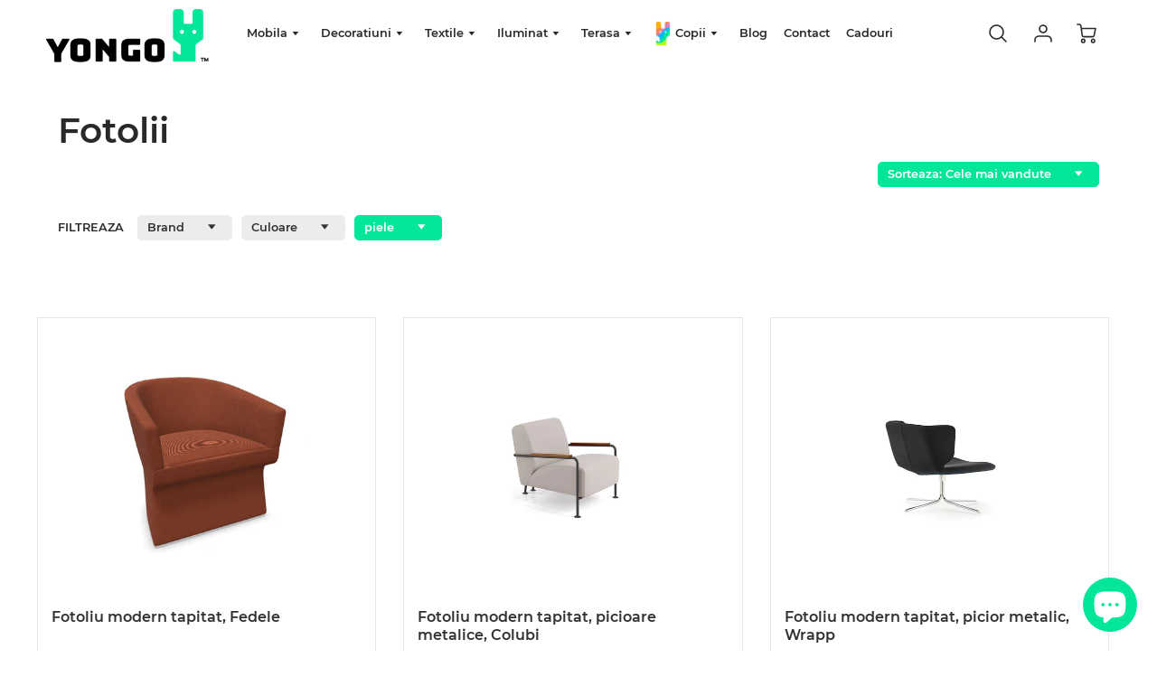

--- FILE ---
content_type: text/html; charset=utf-8
request_url: https://yongo.ro/collections/fotolii/Material_piele
body_size: 30596
content:
<!doctype html>
<!--[if IE 8]><html class="no-js lt-ie9" lang="en"> <![endif]-->
<!--[if IE 9 ]><html class="ie9 no-js"> <![endif]-->
<!--[if (gt IE 9)|!(IE)]><!--> <html class="no-js" lang="ro-RO"> <!--<![endif]-->
<head>
  <!-- Loft Version 1.5.6 -->
  <!-- Basic page needs ================================================== -->
  <meta charset="utf-8">
  <meta http-equiv="X-UA-Compatible" content="IE=edge">
  
  <link rel="shortcut icon" href="//yongo.ro/cdn/shop/files/Group_2_32x32.png?v=1614352277" type="image/png">
  
   <!-- Google Tag Manager -->
<script>(function(w,d,s,l,i){w[l]=w[l]||[];w[l].push({'gtm.start':
new Date().getTime(),event:'gtm.js'});var f=d.getElementsByTagName(s)[0],
j=d.createElement(s),dl=l!='dataLayer'?'&l='+l:'';j.async=true;j.src=
'https://www.googletagmanager.com/gtm.js?id='+i+dl;f.parentNode.insertBefore(j,f);
})(window,document,'script','dataLayer','GTM-NRWHLV3F');</script>
<!-- End Google Tag Manager -->
  <!-- Global site tag (gtag.js) - Google Analytics -->
<script async src="https://www.googletagmanager.com/gtag/js?id=UA-181844198-1"></script>
<script>
  window.dataLayer = window.dataLayer || [];
  function gtag(){dataLayer.push(arguments);}
  gtag('js', new Date());

  gtag('config', 'UA-181844198-1');
</script>


  <!-- Title and description ================================================== -->
  <title>
    Fotolii | Fotolii living | Catifea | Fotolii extensibile in stil scandinav &ndash; 
 &ndash; Yongo.ro
  </title>
  <meta name="google-site-verification" content="u4r9ybmxfW2sehvH7d9fb-mtUr2aRFtnrCQwcecF7-8" />
  
  <meta name="description" content="Schimba complet aspectul incaperii cu un fotoliu care va atrage toate privirile. Modele moderne, culori indraznete si materiale calitative">
  

  <!-- Helpers ================================================== -->
  <!-- /snippets/social-meta-tags.liquid -->




<meta property="og:site_name" content="Yongo.ro">
<meta property="og:url" content="https://yongo.ro/collections/fotolii/material_piele">
<meta property="og:title" content="Fotolii">
<meta property="og:type" content="product.group">
<meta property="og:description" content="Schimba complet aspectul incaperii cu un fotoliu care va atrage toate privirile. Modele moderne, culori indraznete si materiale calitative">



  <meta property="og:image" content="http://yongo.ro/cdn/shopifycloud/storefront/assets/no-image-2048-a2addb12_1200x1200.gif">
  <meta property="og:image:secure_url" content="https://yongo.ro/cdn/shopifycloud/storefront/assets/no-image-2048-a2addb12_1200x1200.gif">



<meta name="twitter:card" content="summary_large_image">
<meta name="twitter:title" content="Fotolii">
<meta name="twitter:description" content="Schimba complet aspectul incaperii cu un fotoliu care va atrage toate privirile. Modele moderne, culori indraznete si materiale calitative">

  <link rel="canonical" href="https://yongo.ro/collections/fotolii/material_piele">
  <meta name="viewport" content="width=device-width,initial-scale=1,shrink-to-fit=no">
  <meta name="theme-color" content="#292929">  

  


      <!--- Collection --->
<style>
/*--- Above Fold Collection Elements ---*/
.collection-header{
padding: 40px 5%;
background-color: #ffffff;
display: flex;
flex-direction: row;
flex-wrap: wrap;
justify-content: space-between;
}
.collection__title {
  color: #292929;
  width: 100%;
}

@media screen and (max-width: 768px){
  .collection-desc {
    width: 100%;
  }
}

@media screen and (min-width: 769px){
  .collection-desc {
    width: 60%;
  }
}

.collection-desc--full { 
    width: 100%;
}

.collection-filter__select{
  color: #292929;
  font-size: .9em;
  font-weight: 600;
  background: {
    image: url("data:image/svg+xml;utf8,<svg xmlns='http://www.w3.org/2000/svg' xmlns:xlink='http://www.w3.org/1999/xlink' width='100' height='50' fill='rgb(49, 49, 49)'><polygon points='0,0 50,0 25,25'/></svg>");
    repeat: no-repeat;
    position: right 10px center;
  }
}
.collection-filter__select:focus{
  border-color: #aaa;
	box-shadow: 0 0 1px 3px rgba(59, 153, 252, .7);
	box-shadow: 0 0 0 3px -moz-mac-focusring;
	color: #222;
	outline: none;
}

</style>

<!-- Base CSS ================================================== -->
  <link href="//yongo.ro/cdn/shop/t/2/assets/timber.scss.css?v=19136005783412886291703177072" rel="stylesheet" type="text/css" media="all" />
  <link href="//yongo.ro/cdn/shop/t/2/assets/theme.scss.css?v=169768407592462498531750757597" rel="stylesheet" type="text/css" media="all" /> 
  

  <link href="https://cdnjs.cloudflare.com/ajax/libs/fancybox/3.1.20/jquery.fancybox.min.css" rel="stylesheet">
  <link href="//yongo.ro/cdn/shop/t/2/assets/slick-theme.css?v=115232158607969566951612344591" rel="stylesheet" type="text/css" media="all" />
  
  <!--[if IE 9 ]>
  <link href="//yongo.ro/cdn/shop/t/2/assets/theme-IE.scss.css?v=113078013651358477161598603547" rel="stylesheet" type="text/css" media="all" /> 
  <![endif]-->

  <!-- Extension CSS ================================================== -->
  <link href="//yongo.ro/cdn/shop/t/2/assets/plugins.scss.css?v=110108569547103822751599648662" rel="stylesheet" type="text/css" media="all" />

  <!-- THEME JS INIT -->  
 
  <script src="//yongo.ro/cdn/shop/t/2/assets/theme.js?v=30837684463239427501695723672" type="text/javascript"></script>
  
  <!--[if IE 9]>
  <script type="text/javascript">
  !function(r){function e(r,e,n,t,o,u){for(var a=0,c=0,f=(r=String(r)).length,d="",i=0;c<f;){var h=r.charCodeAt(c);for(a=(a<<o)+(h=h<256?n[h]:-1),i+=o;i>=u;){var C=a>>(i-=u);d+=t.charAt(C),a^=C<<i}++c}return!e&&i>0&&(d+=t.charAt(a<<u-i)),d}for(var n="ABCDEFGHIJKLMNOPQRSTUVWXYZabcdefghijklmnopqrstuvwxyz0123456789+/",t="",o=[256],u=[256],a=0,c={encode:function(r){return r.replace(/[\u0080-\u07ff]/g,function(r){var e=r.charCodeAt(0);return String.fromCharCode(192|e>>6,128|63&e)}).replace(/[\u0800-\uffff]/g,function(r){var e=r.charCodeAt(0);return String.fromCharCode(224|e>>12,128|e>>6&63,128|63&e)})},decode:function(r){return r.replace(/[\u00e0-\u00ef][\u0080-\u00bf][\u0080-\u00bf]/g,function(r){var e=(15&r.charCodeAt(0))<<12|(63&r.charCodeAt(1))<<6|63&r.charCodeAt(2);return String.fromCharCode(e)}).replace(/[\u00c0-\u00df][\u0080-\u00bf]/g,function(r){var e=(31&r.charCodeAt(0))<<6|63&r.charCodeAt(1);return String.fromCharCode(e)})}};a<256;){var f=String.fromCharCode(a);t+=f,u[a]=a,o[a]=n.indexOf(f),++a}var d=r.base64=function(r,e,n){return e?d[r](e,n):r?null:this};d.btoa=d.encode=function(r,t){return r=!1===d.raw||d.utf8encode||t?c.encode(r):r,(r=e(r,!1,u,n,8,6))+"====".slice(r.length%4||4)},d.atob=d.decode=function(r,n){var u=(r=String(r).split("=")).length;do{r[--u]=e(r[u],!0,o,t,6,8)}while(u>0);return r=r.join(""),!1===d.raw||d.utf8decode||n?c.decode(r):r}}(jQuery);
  var btoa = function (str) {return jQuery.base64.encode(str);};
  </script>
  <![endif]-->
  <script>
    theme.Currency.moneyFormat = '{{amount_with_comma_separator}} lei';
    theme.routes = {
    root_url: '/',
    account_url: '/account',
    account_login_url: '/account/login',
    account_logout_url: '/account/logout',
    account_recover_url: '/account/recover',
    account_register_url: '/account/register',
    account_addresses_url: '/account/addresses',
    collections_url: '/collections',
    all_products_collection_url: '/collections/all',
    product_recommendations_url: '/recommendations/products',
    search_url: '/search',
    cart_url: '/cart',
    cart_add_url: '/cart/add',
    cart_change_url: '/cart/change',
    cart_clear_url: '/cart/clear'
  };
  </script>

  <script>window.performance && window.performance.mark && window.performance.mark('shopify.content_for_header.start');</script><meta name="google-site-verification" content="Ow1TiId8nkMD06s3WSFANePOmTF31kI_erRXbDh12g0">
<meta name="google-site-verification" content="u4r9ybmxfW2sehvH7d9fb-mtUr2aRFtnrCQwcecF7-8">
<meta name="google-site-verification" content="3wFFWFwJ_Zm9shnUsR49WUVVxfhNSu0azsrwK14301g">
<meta id="shopify-digital-wallet" name="shopify-digital-wallet" content="/45830504603/digital_wallets/dialog">
<link rel="alternate" type="application/atom+xml" title="Feed" href="/collections/fotolii/Material_piele.atom" />
<link rel="next" href="/collections/fotolii/Material_piele?page=2">
<link rel="alternate" type="application/json+oembed" href="https://yongo.ro/collections/fotolii/material_piele.oembed">
<script async="async" src="/checkouts/internal/preloads.js?locale=ro-RO"></script>
<script id="shopify-features" type="application/json">{"accessToken":"dcba7e3c8355255aab10c0cd7d13fe47","betas":["rich-media-storefront-analytics"],"domain":"yongo.ro","predictiveSearch":true,"shopId":45830504603,"locale":"ro"}</script>
<script>var Shopify = Shopify || {};
Shopify.shop = "yongo-ro.myshopify.com";
Shopify.locale = "ro-RO";
Shopify.currency = {"active":"RON","rate":"1.0"};
Shopify.country = "RO";
Shopify.theme = {"name":"Loft","id":109678198939,"schema_name":"Loft","schema_version":"1.5.6","theme_store_id":846,"role":"main"};
Shopify.theme.handle = "null";
Shopify.theme.style = {"id":null,"handle":null};
Shopify.cdnHost = "yongo.ro/cdn";
Shopify.routes = Shopify.routes || {};
Shopify.routes.root = "/";</script>
<script type="module">!function(o){(o.Shopify=o.Shopify||{}).modules=!0}(window);</script>
<script>!function(o){function n(){var o=[];function n(){o.push(Array.prototype.slice.apply(arguments))}return n.q=o,n}var t=o.Shopify=o.Shopify||{};t.loadFeatures=n(),t.autoloadFeatures=n()}(window);</script>
<script id="shop-js-analytics" type="application/json">{"pageType":"collection"}</script>
<script defer="defer" async type="module" src="//yongo.ro/cdn/shopifycloud/shop-js/modules/v2/client.init-shop-cart-sync_Ku7pxOD5.ro-RO.esm.js"></script>
<script defer="defer" async type="module" src="//yongo.ro/cdn/shopifycloud/shop-js/modules/v2/chunk.common_DEpc49PK.esm.js"></script>
<script defer="defer" async type="module" src="//yongo.ro/cdn/shopifycloud/shop-js/modules/v2/chunk.modal_CI_SpRBE.esm.js"></script>
<script type="module">
  await import("//yongo.ro/cdn/shopifycloud/shop-js/modules/v2/client.init-shop-cart-sync_Ku7pxOD5.ro-RO.esm.js");
await import("//yongo.ro/cdn/shopifycloud/shop-js/modules/v2/chunk.common_DEpc49PK.esm.js");
await import("//yongo.ro/cdn/shopifycloud/shop-js/modules/v2/chunk.modal_CI_SpRBE.esm.js");

  window.Shopify.SignInWithShop?.initShopCartSync?.({"fedCMEnabled":true,"windoidEnabled":true});

</script>
<script id="__st">var __st={"a":45830504603,"offset":7200,"reqid":"ab295aa4-8cf6-4d0f-bf1c-a2ecfc666947-1770055676","pageurl":"yongo.ro\/collections\/fotolii\/Material_piele","u":"7f4793bc534b","p":"collection","rtyp":"collection","rid":224943603867};</script>
<script>window.ShopifyPaypalV4VisibilityTracking = true;</script>
<script id="captcha-bootstrap">!function(){'use strict';const t='contact',e='account',n='new_comment',o=[[t,t],['blogs',n],['comments',n],[t,'customer']],c=[[e,'customer_login'],[e,'guest_login'],[e,'recover_customer_password'],[e,'create_customer']],r=t=>t.map((([t,e])=>`form[action*='/${t}']:not([data-nocaptcha='true']) input[name='form_type'][value='${e}']`)).join(','),a=t=>()=>t?[...document.querySelectorAll(t)].map((t=>t.form)):[];function s(){const t=[...o],e=r(t);return a(e)}const i='password',u='form_key',d=['recaptcha-v3-token','g-recaptcha-response','h-captcha-response',i],f=()=>{try{return window.sessionStorage}catch{return}},m='__shopify_v',_=t=>t.elements[u];function p(t,e,n=!1){try{const o=window.sessionStorage,c=JSON.parse(o.getItem(e)),{data:r}=function(t){const{data:e,action:n}=t;return t[m]||n?{data:e,action:n}:{data:t,action:n}}(c);for(const[e,n]of Object.entries(r))t.elements[e]&&(t.elements[e].value=n);n&&o.removeItem(e)}catch(o){console.error('form repopulation failed',{error:o})}}const l='form_type',E='cptcha';function T(t){t.dataset[E]=!0}const w=window,h=w.document,L='Shopify',v='ce_forms',y='captcha';let A=!1;((t,e)=>{const n=(g='f06e6c50-85a8-45c8-87d0-21a2b65856fe',I='https://cdn.shopify.com/shopifycloud/storefront-forms-hcaptcha/ce_storefront_forms_captcha_hcaptcha.v1.5.2.iife.js',D={infoText:'Protejat prin hCaptcha',privacyText:'Confidențialitate',termsText:'Condiții'},(t,e,n)=>{const o=w[L][v],c=o.bindForm;if(c)return c(t,g,e,D).then(n);var r;o.q.push([[t,g,e,D],n]),r=I,A||(h.body.append(Object.assign(h.createElement('script'),{id:'captcha-provider',async:!0,src:r})),A=!0)});var g,I,D;w[L]=w[L]||{},w[L][v]=w[L][v]||{},w[L][v].q=[],w[L][y]=w[L][y]||{},w[L][y].protect=function(t,e){n(t,void 0,e),T(t)},Object.freeze(w[L][y]),function(t,e,n,w,h,L){const[v,y,A,g]=function(t,e,n){const i=e?o:[],u=t?c:[],d=[...i,...u],f=r(d),m=r(i),_=r(d.filter((([t,e])=>n.includes(e))));return[a(f),a(m),a(_),s()]}(w,h,L),I=t=>{const e=t.target;return e instanceof HTMLFormElement?e:e&&e.form},D=t=>v().includes(t);t.addEventListener('submit',(t=>{const e=I(t);if(!e)return;const n=D(e)&&!e.dataset.hcaptchaBound&&!e.dataset.recaptchaBound,o=_(e),c=g().includes(e)&&(!o||!o.value);(n||c)&&t.preventDefault(),c&&!n&&(function(t){try{if(!f())return;!function(t){const e=f();if(!e)return;const n=_(t);if(!n)return;const o=n.value;o&&e.removeItem(o)}(t);const e=Array.from(Array(32),(()=>Math.random().toString(36)[2])).join('');!function(t,e){_(t)||t.append(Object.assign(document.createElement('input'),{type:'hidden',name:u})),t.elements[u].value=e}(t,e),function(t,e){const n=f();if(!n)return;const o=[...t.querySelectorAll(`input[type='${i}']`)].map((({name:t})=>t)),c=[...d,...o],r={};for(const[a,s]of new FormData(t).entries())c.includes(a)||(r[a]=s);n.setItem(e,JSON.stringify({[m]:1,action:t.action,data:r}))}(t,e)}catch(e){console.error('failed to persist form',e)}}(e),e.submit())}));const S=(t,e)=>{t&&!t.dataset[E]&&(n(t,e.some((e=>e===t))),T(t))};for(const o of['focusin','change'])t.addEventListener(o,(t=>{const e=I(t);D(e)&&S(e,y())}));const B=e.get('form_key'),M=e.get(l),P=B&&M;t.addEventListener('DOMContentLoaded',(()=>{const t=y();if(P)for(const e of t)e.elements[l].value===M&&p(e,B);[...new Set([...A(),...v().filter((t=>'true'===t.dataset.shopifyCaptcha))])].forEach((e=>S(e,t)))}))}(h,new URLSearchParams(w.location.search),n,t,e,['guest_login'])})(!0,!0)}();</script>
<script integrity="sha256-4kQ18oKyAcykRKYeNunJcIwy7WH5gtpwJnB7kiuLZ1E=" data-source-attribution="shopify.loadfeatures" defer="defer" src="//yongo.ro/cdn/shopifycloud/storefront/assets/storefront/load_feature-a0a9edcb.js" crossorigin="anonymous"></script>
<script data-source-attribution="shopify.dynamic_checkout.dynamic.init">var Shopify=Shopify||{};Shopify.PaymentButton=Shopify.PaymentButton||{isStorefrontPortableWallets:!0,init:function(){window.Shopify.PaymentButton.init=function(){};var t=document.createElement("script");t.src="https://yongo.ro/cdn/shopifycloud/portable-wallets/latest/portable-wallets.ro.js",t.type="module",document.head.appendChild(t)}};
</script>
<script data-source-attribution="shopify.dynamic_checkout.buyer_consent">
  function portableWalletsHideBuyerConsent(e){var t=document.getElementById("shopify-buyer-consent"),n=document.getElementById("shopify-subscription-policy-button");t&&n&&(t.classList.add("hidden"),t.setAttribute("aria-hidden","true"),n.removeEventListener("click",e))}function portableWalletsShowBuyerConsent(e){var t=document.getElementById("shopify-buyer-consent"),n=document.getElementById("shopify-subscription-policy-button");t&&n&&(t.classList.remove("hidden"),t.removeAttribute("aria-hidden"),n.addEventListener("click",e))}window.Shopify?.PaymentButton&&(window.Shopify.PaymentButton.hideBuyerConsent=portableWalletsHideBuyerConsent,window.Shopify.PaymentButton.showBuyerConsent=portableWalletsShowBuyerConsent);
</script>
<script data-source-attribution="shopify.dynamic_checkout.cart.bootstrap">document.addEventListener("DOMContentLoaded",(function(){function t(){return document.querySelector("shopify-accelerated-checkout-cart, shopify-accelerated-checkout")}if(t())Shopify.PaymentButton.init();else{new MutationObserver((function(e,n){t()&&(Shopify.PaymentButton.init(),n.disconnect())})).observe(document.body,{childList:!0,subtree:!0})}}));
</script>

<script>window.performance && window.performance.mark && window.performance.mark('shopify.content_for_header.end');</script>


  <!-- Header hook for plugins ================================================== -->
  <!-- /snippets/oldIE-js.liquid -->


<!--[if lt IE 9]>
<script src="//cdnjs.cloudflare.com/ajax/libs/html5shiv/3.7.2/html5shiv.min.js" type="text/javascript"></script>
<script src="//yongo.ro/cdn/shop/t/2/assets/respond.min.js?v=4049" type="text/javascript"></script>
<link href="//yongo.ro/cdn/shop/t/2/assets/respond-proxy.html" id="respond-proxy" rel="respond-proxy" />
<link href="//yongo.ro/search?q=8390377d8980b781c3f85f82736ac222" id="respond-redirect" rel="respond-redirect" />
<script src="//yongo.ro/search?q=8390377d8980b781c3f85f82736ac222" type="text/javascript"></script>
<![endif]-->


<!-- Hotjar Tracking Code for https://yongo.ro/ -->
  <script>
      (function(h,o,t,j,a,r){
          h.hj=h.hj||function(){(h.hj.q=h.hj.q||[]).push(arguments)};
          h._hjSettings={hjid:2262156,hjsv:6};
          a=o.getElementsByTagName('head')[0];
          r=o.createElement('script');r.async=1;
          r.src=t+h._hjSettings.hjid+j+h._hjSettings.hjsv;
          a.appendChild(r);
      })(window,document,'https://static.hotjar.com/c/hotjar-','.js?sv=');
  </script>
  <!--  FACEBOOK VERIFICATION TAG  -->
  <meta name="facebook-domain-verification" content="qw85ndpfftoi48sssaw25sya61xsq7" />
<!-- SEO, JSON‑LD, Schema --> 
 
        
        

        
        
        <!-- BEGIN app block: shopify://apps/webrex-ai-seo-optimizer/blocks/webrexSeoEmbed/b26797ad-bb4d-48f5-8ef3-7c561521049c -->










  <!-- BEGIN app snippet: breadcrumb -->
<script type="application/ld+json" class="ws_schema">{"@context": "https://schema.org","@type": "BreadcrumbList","@id": "https://yongo.ro/collections/fotolii#breadcrumbs","itemListElement": [{"@type": "ListItem","position": 1,"name": "Yongo.ro","item": "https://yongo.ro"},{"@type": "ListItem","position": 2,"name": "Fotolii","item": "https://yongo.ro/collections/fotolii"}]}</script><!-- END app snippet -->











  


  <!-- BEGIN app snippet: instantPage --><script type="module" defer > 
let t,e,n,o,i,a=null,s=65,c=new Set;const r=1111;function d(t){o=performance.now();const e=t.target.closest("a");m(e)&&p(e.href,"high")}function u(t){if(performance.now()-o<r)return;if(!("closest"in t.target))return;const e=t.target.closest("a");m(e)&&(e.addEventListener("mouseout",f,{passive:!0}),i=setTimeout(()=>{p(e.href,"high"),i=void 0},s))}function l(t){const e=t.target.closest("a");m(e)&&p(e.href,"high")}function f(t){t.relatedTarget&&t.target.closest("a")==t.relatedTarget.closest("a")||i&&(clearTimeout(i),i=void 0)}function h(t){if(performance.now()-o<r)return;const e=t.target.closest("a");if(t.which>1||t.metaKey||t.ctrlKey)return;if(!e)return;e.addEventListener("click",function(t){1337!=t.detail&&t.preventDefault()},{capture:!0,passive:!1,once:!0});const n=new MouseEvent("click",{view:window,bubbles:!0,cancelable:!1,detail:1337});e.dispatchEvent(n)}function m(o){if(o&&o.href&&(!n||"instant"in o.dataset)){if(o.origin!=location.origin){if(!(e||"instant"in o.dataset)||!a)return}if(["http:","https:"].includes(o.protocol)&&("http:"!=o.protocol||"https:"!=location.protocol)&&(t||!o.search||"instant"in o.dataset)&&!(o.hash&&o.pathname+o.search==location.pathname+location.search||"noInstant"in o.dataset))return!0}}function p(t,e="auto"){if(c.has(t))return;const n=document.createElement("link");n.rel="prefetch",n.href=t,n.fetchPriority=e,n.as="document",document.head.appendChild(n),c.add(t)}!function(){if(!document.createElement("link").relList.supports("prefetch"))return;const o="instantVaryAccept"in document.body.dataset||"Shopify"in window,i=navigator.userAgent.indexOf("Chrome/");i>-1&&(a=parseInt(navigator.userAgent.substring(i+"Chrome/".length)));if(o&&a&&a<110)return;const c="instantMousedownShortcut"in document.body.dataset;t="instantAllowQueryString"in document.body.dataset,e="instantAllowExternalLinks"in document.body.dataset,n="instantWhitelist"in document.body.dataset;const r={capture:!0,passive:!0};let f=!1,v=!1,g=!1;if("instantIntensity"in document.body.dataset){const t=document.body.dataset.instantIntensity;if(t.startsWith("mousedown"))f=!0,"mousedown-only"==t&&(v=!0);else if(t.startsWith("viewport")){const e=navigator.connection&&navigator.connection.saveData,n=navigator.connection&&navigator.connection.effectiveType&&navigator.connection.effectiveType.includes("2g");e||n||("viewport"==t?document.documentElement.clientWidth*document.documentElement.clientHeight<45e4&&(g=!0):"viewport-all"==t&&(g=!0))}else{const e=parseInt(t);isNaN(e)||(s=e)}}v||document.addEventListener("touchstart",d,r);f?c||document.addEventListener("mousedown",l,r):document.addEventListener("mouseover",u,r);c&&document.addEventListener("mousedown",h,r);if(g){let t=window.requestIdleCallback;t||(t=(t=>{t()})),t(function(){const t=new IntersectionObserver(e=>{e.forEach(e=>{if(e.isIntersecting){const n=e.target;t.unobserve(n),p(n.href)}})});document.querySelectorAll("a").forEach(e=>{m(e)&&t.observe(e)})},{timeout:1500})}}();
</script>
<!-- END app snippet -->


<!-- BEGIN app snippet: metaTags -->


<!-- END app snippet -->

<!-- END app block --><script src="https://cdn.shopify.com/extensions/e8878072-2f6b-4e89-8082-94b04320908d/inbox-1254/assets/inbox-chat-loader.js" type="text/javascript" defer="defer"></script>
<link href="https://monorail-edge.shopifysvc.com" rel="dns-prefetch">
<script>(function(){if ("sendBeacon" in navigator && "performance" in window) {try {var session_token_from_headers = performance.getEntriesByType('navigation')[0].serverTiming.find(x => x.name == '_s').description;} catch {var session_token_from_headers = undefined;}var session_cookie_matches = document.cookie.match(/_shopify_s=([^;]*)/);var session_token_from_cookie = session_cookie_matches && session_cookie_matches.length === 2 ? session_cookie_matches[1] : "";var session_token = session_token_from_headers || session_token_from_cookie || "";function handle_abandonment_event(e) {var entries = performance.getEntries().filter(function(entry) {return /monorail-edge.shopifysvc.com/.test(entry.name);});if (!window.abandonment_tracked && entries.length === 0) {window.abandonment_tracked = true;var currentMs = Date.now();var navigation_start = performance.timing.navigationStart;var payload = {shop_id: 45830504603,url: window.location.href,navigation_start,duration: currentMs - navigation_start,session_token,page_type: "collection"};window.navigator.sendBeacon("https://monorail-edge.shopifysvc.com/v1/produce", JSON.stringify({schema_id: "online_store_buyer_site_abandonment/1.1",payload: payload,metadata: {event_created_at_ms: currentMs,event_sent_at_ms: currentMs}}));}}window.addEventListener('pagehide', handle_abandonment_event);}}());</script>
<script id="web-pixels-manager-setup">(function e(e,d,r,n,o){if(void 0===o&&(o={}),!Boolean(null===(a=null===(i=window.Shopify)||void 0===i?void 0:i.analytics)||void 0===a?void 0:a.replayQueue)){var i,a;window.Shopify=window.Shopify||{};var t=window.Shopify;t.analytics=t.analytics||{};var s=t.analytics;s.replayQueue=[],s.publish=function(e,d,r){return s.replayQueue.push([e,d,r]),!0};try{self.performance.mark("wpm:start")}catch(e){}var l=function(){var e={modern:/Edge?\/(1{2}[4-9]|1[2-9]\d|[2-9]\d{2}|\d{4,})\.\d+(\.\d+|)|Firefox\/(1{2}[4-9]|1[2-9]\d|[2-9]\d{2}|\d{4,})\.\d+(\.\d+|)|Chrom(ium|e)\/(9{2}|\d{3,})\.\d+(\.\d+|)|(Maci|X1{2}).+ Version\/(15\.\d+|(1[6-9]|[2-9]\d|\d{3,})\.\d+)([,.]\d+|)( \(\w+\)|)( Mobile\/\w+|) Safari\/|Chrome.+OPR\/(9{2}|\d{3,})\.\d+\.\d+|(CPU[ +]OS|iPhone[ +]OS|CPU[ +]iPhone|CPU IPhone OS|CPU iPad OS)[ +]+(15[._]\d+|(1[6-9]|[2-9]\d|\d{3,})[._]\d+)([._]\d+|)|Android:?[ /-](13[3-9]|1[4-9]\d|[2-9]\d{2}|\d{4,})(\.\d+|)(\.\d+|)|Android.+Firefox\/(13[5-9]|1[4-9]\d|[2-9]\d{2}|\d{4,})\.\d+(\.\d+|)|Android.+Chrom(ium|e)\/(13[3-9]|1[4-9]\d|[2-9]\d{2}|\d{4,})\.\d+(\.\d+|)|SamsungBrowser\/([2-9]\d|\d{3,})\.\d+/,legacy:/Edge?\/(1[6-9]|[2-9]\d|\d{3,})\.\d+(\.\d+|)|Firefox\/(5[4-9]|[6-9]\d|\d{3,})\.\d+(\.\d+|)|Chrom(ium|e)\/(5[1-9]|[6-9]\d|\d{3,})\.\d+(\.\d+|)([\d.]+$|.*Safari\/(?![\d.]+ Edge\/[\d.]+$))|(Maci|X1{2}).+ Version\/(10\.\d+|(1[1-9]|[2-9]\d|\d{3,})\.\d+)([,.]\d+|)( \(\w+\)|)( Mobile\/\w+|) Safari\/|Chrome.+OPR\/(3[89]|[4-9]\d|\d{3,})\.\d+\.\d+|(CPU[ +]OS|iPhone[ +]OS|CPU[ +]iPhone|CPU IPhone OS|CPU iPad OS)[ +]+(10[._]\d+|(1[1-9]|[2-9]\d|\d{3,})[._]\d+)([._]\d+|)|Android:?[ /-](13[3-9]|1[4-9]\d|[2-9]\d{2}|\d{4,})(\.\d+|)(\.\d+|)|Mobile Safari.+OPR\/([89]\d|\d{3,})\.\d+\.\d+|Android.+Firefox\/(13[5-9]|1[4-9]\d|[2-9]\d{2}|\d{4,})\.\d+(\.\d+|)|Android.+Chrom(ium|e)\/(13[3-9]|1[4-9]\d|[2-9]\d{2}|\d{4,})\.\d+(\.\d+|)|Android.+(UC? ?Browser|UCWEB|U3)[ /]?(15\.([5-9]|\d{2,})|(1[6-9]|[2-9]\d|\d{3,})\.\d+)\.\d+|SamsungBrowser\/(5\.\d+|([6-9]|\d{2,})\.\d+)|Android.+MQ{2}Browser\/(14(\.(9|\d{2,})|)|(1[5-9]|[2-9]\d|\d{3,})(\.\d+|))(\.\d+|)|K[Aa][Ii]OS\/(3\.\d+|([4-9]|\d{2,})\.\d+)(\.\d+|)/},d=e.modern,r=e.legacy,n=navigator.userAgent;return n.match(d)?"modern":n.match(r)?"legacy":"unknown"}(),u="modern"===l?"modern":"legacy",c=(null!=n?n:{modern:"",legacy:""})[u],f=function(e){return[e.baseUrl,"/wpm","/b",e.hashVersion,"modern"===e.buildTarget?"m":"l",".js"].join("")}({baseUrl:d,hashVersion:r,buildTarget:u}),m=function(e){var d=e.version,r=e.bundleTarget,n=e.surface,o=e.pageUrl,i=e.monorailEndpoint;return{emit:function(e){var a=e.status,t=e.errorMsg,s=(new Date).getTime(),l=JSON.stringify({metadata:{event_sent_at_ms:s},events:[{schema_id:"web_pixels_manager_load/3.1",payload:{version:d,bundle_target:r,page_url:o,status:a,surface:n,error_msg:t},metadata:{event_created_at_ms:s}}]});if(!i)return console&&console.warn&&console.warn("[Web Pixels Manager] No Monorail endpoint provided, skipping logging."),!1;try{return self.navigator.sendBeacon.bind(self.navigator)(i,l)}catch(e){}var u=new XMLHttpRequest;try{return u.open("POST",i,!0),u.setRequestHeader("Content-Type","text/plain"),u.send(l),!0}catch(e){return console&&console.warn&&console.warn("[Web Pixels Manager] Got an unhandled error while logging to Monorail."),!1}}}}({version:r,bundleTarget:l,surface:e.surface,pageUrl:self.location.href,monorailEndpoint:e.monorailEndpoint});try{o.browserTarget=l,function(e){var d=e.src,r=e.async,n=void 0===r||r,o=e.onload,i=e.onerror,a=e.sri,t=e.scriptDataAttributes,s=void 0===t?{}:t,l=document.createElement("script"),u=document.querySelector("head"),c=document.querySelector("body");if(l.async=n,l.src=d,a&&(l.integrity=a,l.crossOrigin="anonymous"),s)for(var f in s)if(Object.prototype.hasOwnProperty.call(s,f))try{l.dataset[f]=s[f]}catch(e){}if(o&&l.addEventListener("load",o),i&&l.addEventListener("error",i),u)u.appendChild(l);else{if(!c)throw new Error("Did not find a head or body element to append the script");c.appendChild(l)}}({src:f,async:!0,onload:function(){if(!function(){var e,d;return Boolean(null===(d=null===(e=window.Shopify)||void 0===e?void 0:e.analytics)||void 0===d?void 0:d.initialized)}()){var d=window.webPixelsManager.init(e)||void 0;if(d){var r=window.Shopify.analytics;r.replayQueue.forEach((function(e){var r=e[0],n=e[1],o=e[2];d.publishCustomEvent(r,n,o)})),r.replayQueue=[],r.publish=d.publishCustomEvent,r.visitor=d.visitor,r.initialized=!0}}},onerror:function(){return m.emit({status:"failed",errorMsg:"".concat(f," has failed to load")})},sri:function(e){var d=/^sha384-[A-Za-z0-9+/=]+$/;return"string"==typeof e&&d.test(e)}(c)?c:"",scriptDataAttributes:o}),m.emit({status:"loading"})}catch(e){m.emit({status:"failed",errorMsg:(null==e?void 0:e.message)||"Unknown error"})}}})({shopId: 45830504603,storefrontBaseUrl: "https://yongo.ro",extensionsBaseUrl: "https://extensions.shopifycdn.com/cdn/shopifycloud/web-pixels-manager",monorailEndpoint: "https://monorail-edge.shopifysvc.com/unstable/produce_batch",surface: "storefront-renderer",enabledBetaFlags: ["2dca8a86"],webPixelsConfigList: [{"id":"1105854803","configuration":"{\"config\":\"{\\\"google_tag_ids\\\":[\\\"G-NGST88G7P2\\\",\\\"GT-TQS993S\\\"],\\\"target_country\\\":\\\"RO\\\",\\\"gtag_events\\\":[{\\\"type\\\":\\\"search\\\",\\\"action_label\\\":\\\"G-NGST88G7P2\\\"},{\\\"type\\\":\\\"begin_checkout\\\",\\\"action_label\\\":\\\"G-NGST88G7P2\\\"},{\\\"type\\\":\\\"view_item\\\",\\\"action_label\\\":[\\\"G-NGST88G7P2\\\",\\\"MC-HNGST60WQH\\\"]},{\\\"type\\\":\\\"purchase\\\",\\\"action_label\\\":[\\\"G-NGST88G7P2\\\",\\\"MC-HNGST60WQH\\\"]},{\\\"type\\\":\\\"page_view\\\",\\\"action_label\\\":[\\\"G-NGST88G7P2\\\",\\\"MC-HNGST60WQH\\\"]},{\\\"type\\\":\\\"add_payment_info\\\",\\\"action_label\\\":\\\"G-NGST88G7P2\\\"},{\\\"type\\\":\\\"add_to_cart\\\",\\\"action_label\\\":\\\"G-NGST88G7P2\\\"}],\\\"enable_monitoring_mode\\\":false}\"}","eventPayloadVersion":"v1","runtimeContext":"OPEN","scriptVersion":"b2a88bafab3e21179ed38636efcd8a93","type":"APP","apiClientId":1780363,"privacyPurposes":[],"dataSharingAdjustments":{"protectedCustomerApprovalScopes":["read_customer_address","read_customer_email","read_customer_name","read_customer_personal_data","read_customer_phone"]}},{"id":"428638547","configuration":"{\"pixel_id\":\"695087394711410\",\"pixel_type\":\"facebook_pixel\",\"metaapp_system_user_token\":\"-\"}","eventPayloadVersion":"v1","runtimeContext":"OPEN","scriptVersion":"ca16bc87fe92b6042fbaa3acc2fbdaa6","type":"APP","apiClientId":2329312,"privacyPurposes":["ANALYTICS","MARKETING","SALE_OF_DATA"],"dataSharingAdjustments":{"protectedCustomerApprovalScopes":["read_customer_address","read_customer_email","read_customer_name","read_customer_personal_data","read_customer_phone"]}},{"id":"shopify-app-pixel","configuration":"{}","eventPayloadVersion":"v1","runtimeContext":"STRICT","scriptVersion":"0450","apiClientId":"shopify-pixel","type":"APP","privacyPurposes":["ANALYTICS","MARKETING"]},{"id":"shopify-custom-pixel","eventPayloadVersion":"v1","runtimeContext":"LAX","scriptVersion":"0450","apiClientId":"shopify-pixel","type":"CUSTOM","privacyPurposes":["ANALYTICS","MARKETING"]}],isMerchantRequest: false,initData: {"shop":{"name":"Yongo.ro","paymentSettings":{"currencyCode":"RON"},"myshopifyDomain":"yongo-ro.myshopify.com","countryCode":"RO","storefrontUrl":"https:\/\/yongo.ro"},"customer":null,"cart":null,"checkout":null,"productVariants":[],"purchasingCompany":null},},"https://yongo.ro/cdn","3918e4e0wbf3ac3cepc5707306mb02b36c6",{"modern":"","legacy":""},{"shopId":"45830504603","storefrontBaseUrl":"https:\/\/yongo.ro","extensionBaseUrl":"https:\/\/extensions.shopifycdn.com\/cdn\/shopifycloud\/web-pixels-manager","surface":"storefront-renderer","enabledBetaFlags":"[\"2dca8a86\"]","isMerchantRequest":"false","hashVersion":"3918e4e0wbf3ac3cepc5707306mb02b36c6","publish":"custom","events":"[[\"page_viewed\",{}],[\"collection_viewed\",{\"collection\":{\"id\":\"224943603867\",\"title\":\"Fotolii\",\"productVariants\":[{\"price\":{\"amount\":5190.0,\"currencyCode\":\"RON\"},\"product\":{\"title\":\"Fotoliu modern tapitat, Fedele\",\"vendor\":\"Viccarbe\",\"id\":\"9877373452627\",\"untranslatedTitle\":\"Fotoliu modern tapitat, Fedele\",\"url\":\"\/products\/fotoliu-modern-tapitat-fedele\",\"type\":\"Fotolii\"},\"id\":\"50839862214995\",\"image\":{\"src\":\"\/\/yongo.ro\/cdn\/shop\/files\/fotoliu-modern-tapitat-fedele.jpg?v=1745405997\"},\"sku\":\"VIArcF\",\"title\":\"Default Title\",\"untranslatedTitle\":\"Default Title\"},{\"price\":{\"amount\":6140.0,\"currencyCode\":\"RON\"},\"product\":{\"title\":\"Fotoliu modern tapitat, picioare metalice, Colubi\",\"vendor\":\"Viccarbe\",\"id\":\"9877363294547\",\"untranslatedTitle\":\"Fotoliu modern tapitat, picioare metalice, Colubi\",\"url\":\"\/products\/fotoliu-modern-tapitat-picioare-metalice-colubi\",\"type\":\"Fotolii\"},\"id\":\"50839817814355\",\"image\":{\"src\":\"\/\/yongo.ro\/cdn\/shop\/files\/fotoliu-modern-tapitat-picioare-metalice-colubi.jpg?v=1745405345\"},\"sku\":\"VIArC\",\"title\":\"Default Title\",\"untranslatedTitle\":\"Default Title\"},{\"price\":{\"amount\":7140.0,\"currencyCode\":\"RON\"},\"product\":{\"title\":\"Fotoliu modern tapitat, picior metalic, Wrapp\",\"vendor\":\"Viccarbe\",\"id\":\"9877354414419\",\"untranslatedTitle\":\"Fotoliu modern tapitat, picior metalic, Wrapp\",\"url\":\"\/products\/fotoliu-modern-tapitat-picior-metalic-wrapp\",\"type\":\"Fotolii\"},\"id\":\"50839781638483\",\"image\":{\"src\":\"\/\/yongo.ro\/cdn\/shop\/files\/fotoliu-modern-tapitat-picior-metalic-wrapp.jpg?v=1745404783\"},\"sku\":\"VIArCW-2\",\"title\":\"Default Title\",\"untranslatedTitle\":\"Default Title\"},{\"price\":{\"amount\":6545.0,\"currencyCode\":\"RON\"},\"product\":{\"title\":\"Fotoliu modern tapitat, picioare lemn, Wrapp\",\"vendor\":\"Viccarbe\",\"id\":\"9877289402707\",\"untranslatedTitle\":\"Fotoliu modern tapitat, picioare lemn, Wrapp\",\"url\":\"\/products\/fotoliu-modern-tapitat-picioare-lemn-wrapp\",\"type\":\"Fotolii\"},\"id\":\"50839472865619\",\"image\":{\"src\":\"\/\/yongo.ro\/cdn\/shop\/files\/fotoliu-modern-tapitat-picioare-lemn-wrapp.jpg?v=1745402042\"},\"sku\":\"VIArCW-1\",\"title\":\"Default Title\",\"untranslatedTitle\":\"Default Title\"},{\"price\":{\"amount\":7470.0,\"currencyCode\":\"RON\"},\"product\":{\"title\":\"Fotoliu modern tapitat, Nagi\",\"vendor\":\"Viccarbe\",\"id\":\"9877212102995\",\"untranslatedTitle\":\"Fotoliu modern tapitat, Nagi\",\"url\":\"\/products\/fotoliu-modern-tapitat-nagi\",\"type\":\"Fotolii\"},\"id\":\"50839248994643\",\"image\":{\"src\":\"\/\/yongo.ro\/cdn\/shop\/files\/fotoliu-modern-tapitat-nagi-albastru.jpg?v=1745401138\"},\"sku\":\"VIArCN-2\",\"title\":\"Default Title\",\"untranslatedTitle\":\"Default Title\"},{\"price\":{\"amount\":7345.0,\"currencyCode\":\"RON\"},\"product\":{\"title\":\"Fotoliu modern tapitat, spatar inalt, Nagi\",\"vendor\":\"Viccarbe\",\"id\":\"9877197521235\",\"untranslatedTitle\":\"Fotoliu modern tapitat, spatar inalt, Nagi\",\"url\":\"\/products\/fotoliu-modern-tapitat-spatar-inalt-nagi\",\"type\":\"Fotolii\"},\"id\":\"50839195484499\",\"image\":{\"src\":\"\/\/yongo.ro\/cdn\/shop\/files\/fotoliu-modern-tapitat-spatar-inalt-nagi-1.jpg?v=1745400526\"},\"sku\":\"VIArCN-1\",\"title\":\"Default Title\",\"untranslatedTitle\":\"Default Title\"},{\"price\":{\"amount\":10185.0,\"currencyCode\":\"RON\"},\"product\":{\"title\":\"Fotoliu modern tapitat, picioare lemn, Ace\",\"vendor\":\"Viccarbe\",\"id\":\"9877166653779\",\"untranslatedTitle\":\"Fotoliu modern tapitat, picioare lemn, Ace\",\"url\":\"\/products\/fotoliu-modern-tapitat-picioare-lemn-ace\",\"type\":\"Fotolii\"},\"id\":\"50839060873555\",\"image\":{\"src\":\"\/\/yongo.ro\/cdn\/shop\/files\/fotoliu-modern-tapitat-picioare-lemn-ace-2.jpg?v=1745398434\"},\"sku\":\"VIArCHA-2\",\"title\":\"fara brate\",\"untranslatedTitle\":\"fara brate\"},{\"price\":{\"amount\":6680.0,\"currencyCode\":\"RON\"},\"product\":{\"title\":\"Fotoliu modern tapitat, picioare metalice, Ace\",\"vendor\":\"Viccarbe\",\"id\":\"9877158592851\",\"untranslatedTitle\":\"Fotoliu modern tapitat, picioare metalice, Ace\",\"url\":\"\/products\/fotoliu-modern-tapitat-picioare-metalice-ace\",\"type\":\"Fotolii\"},\"id\":\"50839016800595\",\"image\":{\"src\":\"\/\/yongo.ro\/cdn\/shop\/files\/fotoliu-modern-tapitat-picioare-metalice-ace.jpg?v=1745397415\"},\"sku\":\"VIArCAc-1\",\"title\":\"Default Title\",\"untranslatedTitle\":\"Default Title\"},{\"price\":{\"amount\":7840.0,\"currencyCode\":\"RON\"},\"product\":{\"title\":\"Fotoliu modern tapitat, picioare lemn, Aleta\",\"vendor\":\"Viccarbe\",\"id\":\"9877153284435\",\"untranslatedTitle\":\"Fotoliu modern tapitat, picioare lemn, Aleta\",\"url\":\"\/products\/fotoliu-modern-tapitat-picioare-lemn-aleta\",\"type\":\"Fotolii\"},\"id\":\"50838992978259\",\"image\":{\"src\":\"\/\/yongo.ro\/cdn\/shop\/files\/fotoliu-modern-tapitat-picioare-lemn-aleta-1.jpg?v=1745395951\"},\"sku\":\"VIArCA-3\",\"title\":\"fara brate\",\"untranslatedTitle\":\"fara brate\"},{\"price\":{\"amount\":6090.0,\"currencyCode\":\"RON\"},\"product\":{\"title\":\"Fotoliu modern tapitat, picioare metalice, Aleta\",\"vendor\":\"Viccarbe\",\"id\":\"9877149385043\",\"untranslatedTitle\":\"Fotoliu modern tapitat, picioare metalice, Aleta\",\"url\":\"\/products\/fotoliu-modern-tapitat-picioare-metalice-aleta\",\"type\":\"Fotolii\"},\"id\":\"50838976692563\",\"image\":{\"src\":\"\/\/yongo.ro\/cdn\/shop\/files\/fotoliu-modern-tapitat-picioare-metalice-aleta-1.jpg?v=1745395334\"},\"sku\":\"VIArCA-1\",\"title\":\"fara brate\",\"untranslatedTitle\":\"fara brate\"},{\"price\":{\"amount\":10125.0,\"currencyCode\":\"RON\"},\"product\":{\"title\":\"Fotoliu modern tapitat, Sistema\",\"vendor\":\"Viccarbe\",\"id\":\"9877138768211\",\"untranslatedTitle\":\"Fotoliu modern tapitat, Sistema\",\"url\":\"\/products\/fotoliu-modern-tapitat-sistema\",\"type\":\"Fotolii\"},\"id\":\"50838921675091\",\"image\":{\"src\":\"\/\/yongo.ro\/cdn\/shop\/files\/fotoliu-modern-tapitat-sistema-s.jpg?v=1745393730\"},\"sku\":\"VIArCS-s\",\"title\":\"S\",\"untranslatedTitle\":\"S\"},{\"price\":{\"amount\":12400.0,\"currencyCode\":\"RON\"},\"product\":{\"title\":\"Fotoliu modern tapitat, Savina\",\"vendor\":\"Viccarbe\",\"id\":\"9860772233555\",\"untranslatedTitle\":\"Fotoliu modern tapitat, Savina\",\"url\":\"\/products\/fotoliu-modern-tapitat-savina\",\"type\":\"Fotolii\"},\"id\":\"50764048269651\",\"image\":{\"src\":\"\/\/yongo.ro\/cdn\/shop\/files\/fotoliu-modern-tapitat-savina-c1.jpg?v=1744360312\"},\"sku\":\"VISS-C1\",\"title\":\"Default Title\",\"untranslatedTitle\":\"Default Title\"},{\"price\":{\"amount\":7790.0,\"currencyCode\":\"RON\"},\"product\":{\"title\":\"Sezlong modern tapitat, Diwan\",\"vendor\":\"Sancal\",\"id\":\"9634589737299\",\"untranslatedTitle\":\"Sezlong modern tapitat, Diwan\",\"url\":\"\/products\/sezlong-modern-tapitat-diwan\",\"type\":\"Fotolii\"},\"id\":\"49894635241811\",\"image\":{\"src\":\"\/\/yongo.ro\/cdn\/shop\/files\/sezlong-modern-tapitat-diwan.jpg?v=1733309582\"},\"sku\":\"346.14.H.R\",\"title\":\"Default Title\",\"untranslatedTitle\":\"Default Title\"},{\"price\":{\"amount\":11504.0,\"currencyCode\":\"RON\"},\"product\":{\"title\":\"Fotoliu modern tapitat, Tortuga\",\"vendor\":\"Sancal\",\"id\":\"9623011787091\",\"untranslatedTitle\":\"Fotoliu modern tapitat, Tortuga\",\"url\":\"\/products\/fotoliu-modern-tapitat-tortuga\",\"type\":\"Fotolii\"},\"id\":\"49859455910227\",\"image\":{\"src\":\"\/\/yongo.ro\/cdn\/shop\/files\/fotoliu-modern-tapitat-tortuga.jpg?v=1732650550\"},\"sku\":\"305.65.B\/C\",\"title\":\"Default Title\",\"untranslatedTitle\":\"Default Title\"},{\"price\":{\"amount\":8803.0,\"currencyCode\":\"RON\"},\"product\":{\"title\":\"Fotoliu modern tapitat, Tortuga mini\",\"vendor\":\"Sancal\",\"id\":\"9622908797267\",\"untranslatedTitle\":\"Fotoliu modern tapitat, Tortuga mini\",\"url\":\"\/products\/fotoliu-modern-tapitat-tortuga-mini\",\"type\":\"Fotolii\"},\"id\":\"49859019735379\",\"image\":{\"src\":\"\/\/yongo.ro\/cdn\/shop\/files\/fotoliu-modern-tapitat-tortuga-mini.jpg?v=1732650042\"},\"sku\":\"305.51\",\"title\":\"Default Title\",\"untranslatedTitle\":\"Default Title\"},{\"price\":{\"amount\":5110.0,\"currencyCode\":\"RON\"},\"product\":{\"title\":\"Fotoliu modern, baza metal, tapitat, Tonella\",\"vendor\":\"Sancal\",\"id\":\"9622882845011\",\"untranslatedTitle\":\"Fotoliu modern, baza metal, tapitat, Tonella\",\"url\":\"\/products\/fotoliu-modern-baza-metal-tapitat-tonella\",\"type\":\"Fotolii\"},\"id\":\"49858929066323\",\"image\":{\"src\":\"\/\/yongo.ro\/cdn\/shop\/files\/fotoliu-modern-baza-metal-tapitat-tonella.jpg?v=1732645346\"},\"sku\":\"301.51.H\",\"title\":\"Default Title\",\"untranslatedTitle\":\"Default Title\"},{\"price\":{\"amount\":4895.0,\"currencyCode\":\"RON\"},\"product\":{\"title\":\"Fotoliu modern, tapitat, Talo\",\"vendor\":\"Sancal\",\"id\":\"9622843654483\",\"untranslatedTitle\":\"Fotoliu modern, tapitat, Talo\",\"url\":\"\/products\/fotoliu-modern-tapitat-talo\",\"type\":\"Fotolii\"},\"id\":\"49858808119635\",\"image\":{\"src\":\"\/\/yongo.ro\/cdn\/shop\/files\/fotoliu-modern-tapitat-Talo.jpg?v=1732643721\"},\"sku\":\"290.51\",\"title\":\"Default Title\",\"untranslatedTitle\":\"Default Title\"},{\"price\":{\"amount\":7462.0,\"currencyCode\":\"RON\"},\"product\":{\"title\":\"Fotoliu modern, tapitat, Sumo\",\"vendor\":\"Sancal\",\"id\":\"9622797386067\",\"untranslatedTitle\":\"Fotoliu modern, tapitat, Sumo\",\"url\":\"\/products\/fotoliu-modern-tapitat-sumo\",\"type\":\"Fotolii\"},\"id\":\"49858673574227\",\"image\":{\"src\":\"\/\/yongo.ro\/cdn\/shop\/files\/fotoliu-modern-tapitat-sumo.jpg?v=1732642639\"},\"sku\":\"285.11.K\",\"title\":\"Default Title\",\"untranslatedTitle\":\"Default Title\"},{\"price\":{\"amount\":4650.0,\"currencyCode\":\"RON\"},\"product\":{\"title\":\"Fotoliu modern, tapitat, Silencio\",\"vendor\":\"Sancal\",\"id\":\"9622424486227\",\"untranslatedTitle\":\"Fotoliu modern, tapitat, Silencio\",\"url\":\"\/products\/fotoliu-modern-tapitat-silencio\",\"type\":\"Fotolii\"},\"id\":\"49856781418835\",\"image\":{\"src\":\"\/\/yongo.ro\/cdn\/shop\/files\/fotoliu-modern-tapitat-silencio-taburet.jpg?v=1732626176\"},\"sku\":\"031.51\",\"title\":\"Default Title\",\"untranslatedTitle\":\"Default Title\"},{\"price\":{\"amount\":8880.0,\"currencyCode\":\"RON\"},\"product\":{\"title\":\"Fotoliu modern, tapitat, Happen\",\"vendor\":\"Sancal\",\"id\":\"9622304620883\",\"untranslatedTitle\":\"Fotoliu modern, tapitat, Happen\",\"url\":\"\/products\/fotoliu-modern-tapitat-happen\",\"type\":\"Fotolii\"},\"id\":\"49856382959955\",\"image\":{\"src\":\"\/\/yongo.ro\/cdn\/shop\/files\/fotoliu-modern-tapitat-happen.jpg?v=1732621232\"},\"sku\":\"256.11.KJ.2\",\"title\":\"Default Title\",\"untranslatedTitle\":\"Default Title\"},{\"price\":{\"amount\":5546.0,\"currencyCode\":\"RON\"},\"product\":{\"title\":\"Fotoliu modern, baza tapitata, Elle\",\"vendor\":\"Sancal\",\"id\":\"9622255796563\",\"untranslatedTitle\":\"Fotoliu modern, baza tapitata, Elle\",\"url\":\"\/products\/fotoliu-modern-baza-tapitata-elle\",\"type\":\"Fotolii\"},\"id\":\"49856170230099\",\"image\":{\"src\":\"\/\/yongo.ro\/cdn\/shop\/files\/fotoliu-modern-baza-tapitata-elle.jpg?v=1732617197\"},\"sku\":\"348.63.T\",\"title\":\"Default Title\",\"untranslatedTitle\":\"Default Title\"},{\"price\":{\"amount\":6193.0,\"currencyCode\":\"RON\"},\"product\":{\"title\":\"Fotoliu modern, picioare metalice, tapitat, Elle\",\"vendor\":\"Sancal\",\"id\":\"9622241509715\",\"untranslatedTitle\":\"Fotoliu modern, picioare metalice, tapitat, Elle\",\"url\":\"\/products\/fotoliu-modern-picioare-metalice-tapitat-elle\",\"type\":\"Fotolii\"},\"id\":\"49855992627539\",\"image\":{\"src\":\"\/\/yongo.ro\/cdn\/shop\/files\/fotoliu-modern-picioare-metalice-tapitat-elle.jpg?v=1732616601\"},\"sku\":\"348.63.7\",\"title\":\"Default Title\",\"untranslatedTitle\":\"Default Title\"},{\"price\":{\"amount\":3908.0,\"currencyCode\":\"RON\"},\"product\":{\"title\":\"Fotoliu modern tapitat, picioare metalice, Elle Mini\",\"vendor\":\"Sancal\",\"id\":\"9608341553491\",\"untranslatedTitle\":\"Fotoliu modern tapitat, picioare metalice, Elle Mini\",\"url\":\"\/products\/fotoliu-modern-tapitat-metal-elle-mini\",\"type\":\"Fotolii\"},\"id\":\"49804543721811\",\"image\":{\"src\":\"\/\/yongo.ro\/cdn\/shop\/files\/Fotoliu-modern-tapitat-metal-ElleMini.webp?v=1731661510\"},\"sku\":\"348.56.G\",\"title\":\"Default Title\",\"untranslatedTitle\":\"Default Title\"},{\"price\":{\"amount\":8046.0,\"currencyCode\":\"RON\"},\"product\":{\"title\":\"Fotoliu modern tapitat, Duo\",\"vendor\":\"Sancal\",\"id\":\"9608333623635\",\"untranslatedTitle\":\"Fotoliu modern tapitat, Duo\",\"url\":\"\/products\/fotoliu-modern-tapitat-duo\",\"type\":\"Fotolii\"},\"id\":\"49804514394451\",\"image\":{\"src\":\"\/\/yongo.ro\/cdn\/shop\/files\/fotoliu-modern-tapitat-duo.webp?v=1731658325\"},\"sku\":\"365.61.LJ\",\"title\":\"Default Title\",\"untranslatedTitle\":\"Default Title\"},{\"price\":{\"amount\":6394.0,\"currencyCode\":\"RON\"},\"product\":{\"title\":\"Fotoliu modern tapitat, Diwan\",\"vendor\":\"Sancal\",\"id\":\"9607412023635\",\"untranslatedTitle\":\"Fotoliu modern tapitat, Diwan\",\"url\":\"\/products\/fotoliu-modern-tapitat-diwan\",\"type\":\"Fotolii\"},\"id\":\"49802286465363\",\"image\":{\"src\":\"\/\/yongo.ro\/cdn\/shop\/files\/fotoliu-modern-tapitat-diwan.jpg?v=1731615872\"},\"sku\":\"346.12.H\",\"title\":\"Default Title\",\"untranslatedTitle\":\"Default Title\"},{\"price\":{\"amount\":9690.0,\"currencyCode\":\"RON\"},\"product\":{\"title\":\"Fotoliu modern tapitat, picioare metal Deep\",\"vendor\":\"Sancal\",\"id\":\"9607373717843\",\"untranslatedTitle\":\"Fotoliu modern tapitat, picioare metal Deep\",\"url\":\"\/products\/fotoliu-modern-tapitat-picioare-metal-deep\",\"type\":\"Fotolii\"},\"id\":\"49802190651731\",\"image\":{\"src\":\"\/\/yongo.ro\/cdn\/shop\/files\/fotoliu-modern-tapitat-picioare-metal-deep.jpg?v=1731615001\"},\"sku\":\"312.11.K\",\"title\":\"Default Title\",\"untranslatedTitle\":\"Default Title\"},{\"price\":{\"amount\":5637.0,\"currencyCode\":\"RON\"},\"product\":{\"title\":\"Fotoliu  modern tapitat, Click\",\"vendor\":\"Sancal\",\"id\":\"9607320568147\",\"untranslatedTitle\":\"Fotoliu  modern tapitat, Click\",\"url\":\"\/products\/fotoliu-modern-tapitat-click\",\"type\":\"Fotolii\"},\"id\":\"49801999778131\",\"image\":{\"src\":\"\/\/yongo.ro\/cdn\/shop\/files\/fotoliu-modern-tapitat-click.jpg?v=1731612913\"},\"sku\":\"345.11.H.7\",\"title\":\"Default Title\",\"untranslatedTitle\":\"Default Title\"},{\"price\":{\"amount\":4780.0,\"currencyCode\":\"RON\"},\"product\":{\"title\":\"Fotoliu modern tapitat Boomerang\",\"vendor\":\"Sancal\",\"id\":\"9605405409619\",\"untranslatedTitle\":\"Fotoliu modern tapitat Boomerang\",\"url\":\"\/products\/fotoliu-modern-tapitat-boomerang\",\"type\":\"Fotolii\"},\"id\":\"49794147909971\",\"image\":{\"src\":\"\/\/yongo.ro\/cdn\/shop\/files\/fotoliu-modern-tapitat-boomerang.jpg?v=1731611497\"},\"sku\":\"003.631.H\",\"title\":\"Default Title\",\"untranslatedTitle\":\"Default Title\"},{\"price\":{\"amount\":9000.0,\"currencyCode\":\"RON\"},\"product\":{\"title\":\"Fotoliu  modern tapitat Alpino\",\"vendor\":\"Sancal\",\"id\":\"9594230538579\",\"untranslatedTitle\":\"Fotoliu  modern tapitat Alpino\",\"url\":\"\/products\/fotoliu-modern-tapitat-alpino\",\"type\":\"Fotolii\"},\"id\":\"49759981863251\",\"image\":{\"src\":\"\/\/yongo.ro\/cdn\/shop\/files\/fotoliu-modern-tapitat-alpino.jpg?v=1730917829\"},\"sku\":\"331.11.G.BS\",\"title\":\"Default Title\",\"untranslatedTitle\":\"Default Title\"},{\"price\":{\"amount\":7422.0,\"currencyCode\":\"RON\"},\"product\":{\"title\":\"Fotoliu tapitat, Edward\",\"vendor\":\"Domkapa\",\"id\":\"9493741502803\",\"untranslatedTitle\":\"Fotoliu tapitat, Edward\",\"url\":\"\/products\/fotoliu-tapitat-edward\",\"type\":\"Fotolii\"},\"id\":\"49458415665491\",\"image\":{\"src\":\"\/\/yongo.ro\/cdn\/shop\/files\/fotoliu-tapitat-edward-90-profil.jpg?v=1727093596\"},\"sku\":\"DKED90-CF-1\",\"title\":\"Stofa C1 \/ S\",\"untranslatedTitle\":\"Stofa C1 \/ S\"},{\"price\":{\"amount\":8969.0,\"currencyCode\":\"RON\"},\"product\":{\"title\":\"Fotoliu, tapitat catifea stofa, piele, cadru metalic, Hubert\",\"vendor\":\"Domkapa\",\"id\":\"9467639431507\",\"untranslatedTitle\":\"Fotoliu, tapitat catifea stofa, piele, cadru metalic, Hubert\",\"url\":\"\/products\/fotoliu-tapitat-catifea-stofa-piele-cadru-metalic-hubert\",\"type\":\"Fotolii\"},\"id\":\"49393378885971\",\"image\":{\"src\":\"\/\/yongo.ro\/cdn\/shop\/files\/fotoliu-tapitat-catifea-stofa-piele-cadru-metalic-hubert_17c5ee3c-e6c5-4852-8e9c-f5bbe3bdcad8.jpg?v=1726318604\"},\"sku\":\"DK0100020101-3\",\"title\":\"Stofa C1\",\"untranslatedTitle\":\"Stofa C1\"},{\"price\":{\"amount\":6981.0,\"currencyCode\":\"RON\"},\"product\":{\"title\":\"Fotoliu rotativ tapitat catifea, stofa, piele, Alice\",\"vendor\":\"Domkapa\",\"id\":\"9467508031827\",\"untranslatedTitle\":\"Fotoliu rotativ tapitat catifea, stofa, piele, Alice\",\"url\":\"\/products\/fotoliu-tapitat-catifea-stofa-piele-alice\",\"type\":\"Fotolii\"},\"id\":\"49392988651859\",\"image\":{\"src\":\"\/\/yongo.ro\/cdn\/shop\/files\/fotoliu-tapitat-catifea-stofa-piele-alice.jpg?v=1726316897\"},\"sku\":\"DK0100020101-1\",\"title\":\"Stofa C1\",\"untranslatedTitle\":\"Stofa C1\"},{\"price\":{\"amount\":11508.0,\"currencyCode\":\"RON\"},\"product\":{\"title\":\"Fotoliu curb tapitat stofa, catifea și picioare din metal, Juliet\",\"vendor\":\"Domkapa\",\"id\":\"7724996231417\",\"untranslatedTitle\":\"Fotoliu curb tapitat stofa, catifea și picioare din metal, Juliet\",\"url\":\"\/products\/fotoliu-curb-tapitat-stofa-catifea-picioare-metal-juliet\",\"type\":\"Fotolii\"},\"id\":\"43134424285433\",\"image\":{\"src\":\"\/\/yongo.ro\/cdn\/shop\/products\/fotoliu-curb-tapitat-stofa-catifea-picioare-metal-juliet.webp?v=1660736669\"},\"sku\":\"DK051602431\",\"title\":\"catifea\",\"untranslatedTitle\":\"catifea\"},{\"price\":{\"amount\":3400.0,\"currencyCode\":\"RON\"},\"product\":{\"title\":\"Fotoliu tapitat baza metal, Uni\",\"vendor\":\"Nobonobo\",\"id\":\"7663818277113\",\"untranslatedTitle\":\"Fotoliu tapitat baza metal, Uni\",\"url\":\"\/products\/fotoliu-tapitat-stofa-baza-metal-uni\",\"type\":\"Fotolii\"},\"id\":\"42911627182329\",\"image\":{\"src\":\"\/\/yongo.ro\/cdn\/shop\/products\/fotoliu-tapitat-stofa-baza-metal-uni.jpg?v=1655202004\"},\"sku\":\"NBUNI\",\"title\":\"stofa\",\"untranslatedTitle\":\"stofa\"},{\"price\":{\"amount\":9258.0,\"currencyCode\":\"RON\"},\"product\":{\"title\":\"Fotoliu tapitat catifea,piele naturala, Alexander\",\"vendor\":\"Domkapa\",\"id\":\"7532727828729\",\"untranslatedTitle\":\"Fotoliu tapitat catifea,piele naturala, Alexander\",\"url\":\"\/products\/fotoliu-tapitat-catifea-piele-naturala-alexander\",\"type\":\"Fotolii\"},\"id\":\"42395160215801\",\"image\":{\"src\":\"\/\/yongo.ro\/cdn\/shop\/products\/fotoliu-tapitat-catifea-piele-naturala-alexander.jpg?v=1644349665\"},\"sku\":\"DK0100060391\",\"title\":\"catifea\",\"untranslatedTitle\":\"catifea\"}]}}]]"});</script><script>
  window.ShopifyAnalytics = window.ShopifyAnalytics || {};
  window.ShopifyAnalytics.meta = window.ShopifyAnalytics.meta || {};
  window.ShopifyAnalytics.meta.currency = 'RON';
  var meta = {"products":[{"id":9877373452627,"gid":"gid:\/\/shopify\/Product\/9877373452627","vendor":"Viccarbe","type":"Fotolii","handle":"fotoliu-modern-tapitat-fedele","variants":[{"id":50839862214995,"price":519000,"name":"Fotoliu modern tapitat, Fedele","public_title":null,"sku":"VIArcF"}],"remote":false},{"id":9877363294547,"gid":"gid:\/\/shopify\/Product\/9877363294547","vendor":"Viccarbe","type":"Fotolii","handle":"fotoliu-modern-tapitat-picioare-metalice-colubi","variants":[{"id":50839817814355,"price":614000,"name":"Fotoliu modern tapitat, picioare metalice, Colubi","public_title":null,"sku":"VIArC"}],"remote":false},{"id":9877354414419,"gid":"gid:\/\/shopify\/Product\/9877354414419","vendor":"Viccarbe","type":"Fotolii","handle":"fotoliu-modern-tapitat-picior-metalic-wrapp","variants":[{"id":50839781638483,"price":714000,"name":"Fotoliu modern tapitat, picior metalic, Wrapp","public_title":null,"sku":"VIArCW-2"}],"remote":false},{"id":9877289402707,"gid":"gid:\/\/shopify\/Product\/9877289402707","vendor":"Viccarbe","type":"Fotolii","handle":"fotoliu-modern-tapitat-picioare-lemn-wrapp","variants":[{"id":50839472865619,"price":654500,"name":"Fotoliu modern tapitat, picioare lemn, Wrapp","public_title":null,"sku":"VIArCW-1"}],"remote":false},{"id":9877212102995,"gid":"gid:\/\/shopify\/Product\/9877212102995","vendor":"Viccarbe","type":"Fotolii","handle":"fotoliu-modern-tapitat-nagi","variants":[{"id":50839248994643,"price":747000,"name":"Fotoliu modern tapitat, Nagi","public_title":null,"sku":"VIArCN-2"}],"remote":false},{"id":9877197521235,"gid":"gid:\/\/shopify\/Product\/9877197521235","vendor":"Viccarbe","type":"Fotolii","handle":"fotoliu-modern-tapitat-spatar-inalt-nagi","variants":[{"id":50839195484499,"price":734500,"name":"Fotoliu modern tapitat, spatar inalt, Nagi","public_title":null,"sku":"VIArCN-1"}],"remote":false},{"id":9877166653779,"gid":"gid:\/\/shopify\/Product\/9877166653779","vendor":"Viccarbe","type":"Fotolii","handle":"fotoliu-modern-tapitat-picioare-lemn-ace","variants":[{"id":50839060873555,"price":1018500,"name":"Fotoliu modern tapitat, picioare lemn, Ace - fara brate","public_title":"fara brate","sku":"VIArCHA-2"},{"id":50839060906323,"price":1174000,"name":"Fotoliu modern tapitat, picioare lemn, Ace - cu brate","public_title":"cu brate","sku":"VIArCHA-3"}],"remote":false},{"id":9877158592851,"gid":"gid:\/\/shopify\/Product\/9877158592851","vendor":"Viccarbe","type":"Fotolii","handle":"fotoliu-modern-tapitat-picioare-metalice-ace","variants":[{"id":50839016800595,"price":668000,"name":"Fotoliu modern tapitat, picioare metalice, Ace","public_title":null,"sku":"VIArCAc-1"}],"remote":false},{"id":9877153284435,"gid":"gid:\/\/shopify\/Product\/9877153284435","vendor":"Viccarbe","type":"Fotolii","handle":"fotoliu-modern-tapitat-picioare-lemn-aleta","variants":[{"id":50838992978259,"price":784000,"name":"Fotoliu modern tapitat, picioare lemn, Aleta - fara brate","public_title":"fara brate","sku":"VIArCA-3"},{"id":50838993011027,"price":968500,"name":"Fotoliu modern tapitat, picioare lemn, Aleta - cu brate","public_title":"cu brate","sku":"VIArCA-4"}],"remote":false},{"id":9877149385043,"gid":"gid:\/\/shopify\/Product\/9877149385043","vendor":"Viccarbe","type":"Fotolii","handle":"fotoliu-modern-tapitat-picioare-metalice-aleta","variants":[{"id":50838976692563,"price":609000,"name":"Fotoliu modern tapitat, picioare metalice, Aleta - fara brate","public_title":"fara brate","sku":"VIArCA-1"},{"id":50838977249619,"price":777500,"name":"Fotoliu modern tapitat, picioare metalice, Aleta - cu brate","public_title":"cu brate","sku":"VIArCA-2"}],"remote":false},{"id":9877138768211,"gid":"gid:\/\/shopify\/Product\/9877138768211","vendor":"Viccarbe","type":"Fotolii","handle":"fotoliu-modern-tapitat-sistema","variants":[{"id":50838921675091,"price":1012500,"name":"Fotoliu modern tapitat, Sistema - S","public_title":"S","sku":"VIArCS-s"},{"id":50838921707859,"price":1015500,"name":"Fotoliu modern tapitat, Sistema - M","public_title":"M","sku":"VIArCS-m"}],"remote":false},{"id":9860772233555,"gid":"gid:\/\/shopify\/Product\/9860772233555","vendor":"Viccarbe","type":"Fotolii","handle":"fotoliu-modern-tapitat-savina","variants":[{"id":50764048269651,"price":1240000,"name":"Fotoliu modern tapitat, Savina","public_title":null,"sku":"VISS-C1"}],"remote":false},{"id":9634589737299,"gid":"gid:\/\/shopify\/Product\/9634589737299","vendor":"Sancal","type":"Fotolii","handle":"sezlong-modern-tapitat-diwan","variants":[{"id":49894635241811,"price":779000,"name":"Sezlong modern tapitat, Diwan","public_title":null,"sku":"346.14.H.R"}],"remote":false},{"id":9623011787091,"gid":"gid:\/\/shopify\/Product\/9623011787091","vendor":"Sancal","type":"Fotolii","handle":"fotoliu-modern-tapitat-tortuga","variants":[{"id":49859455910227,"price":1150400,"name":"Fotoliu modern tapitat, Tortuga","public_title":null,"sku":"305.65.B\/C"}],"remote":false},{"id":9622908797267,"gid":"gid:\/\/shopify\/Product\/9622908797267","vendor":"Sancal","type":"Fotolii","handle":"fotoliu-modern-tapitat-tortuga-mini","variants":[{"id":49859019735379,"price":880300,"name":"Fotoliu modern tapitat, Tortuga mini","public_title":null,"sku":"305.51"}],"remote":false},{"id":9622882845011,"gid":"gid:\/\/shopify\/Product\/9622882845011","vendor":"Sancal","type":"Fotolii","handle":"fotoliu-modern-baza-metal-tapitat-tonella","variants":[{"id":49858929066323,"price":511000,"name":"Fotoliu modern, baza metal, tapitat, Tonella","public_title":null,"sku":"301.51.H"}],"remote":false},{"id":9622843654483,"gid":"gid:\/\/shopify\/Product\/9622843654483","vendor":"Sancal","type":"Fotolii","handle":"fotoliu-modern-tapitat-talo","variants":[{"id":49858808119635,"price":489500,"name":"Fotoliu modern, tapitat, Talo","public_title":null,"sku":"290.51"}],"remote":false},{"id":9622797386067,"gid":"gid:\/\/shopify\/Product\/9622797386067","vendor":"Sancal","type":"Fotolii","handle":"fotoliu-modern-tapitat-sumo","variants":[{"id":49858673574227,"price":746200,"name":"Fotoliu modern, tapitat, Sumo","public_title":null,"sku":"285.11.K"}],"remote":false},{"id":9622424486227,"gid":"gid:\/\/shopify\/Product\/9622424486227","vendor":"Sancal","type":"Fotolii","handle":"fotoliu-modern-tapitat-silencio","variants":[{"id":49856781418835,"price":465000,"name":"Fotoliu modern, tapitat, Silencio","public_title":null,"sku":"031.51"}],"remote":false},{"id":9622304620883,"gid":"gid:\/\/shopify\/Product\/9622304620883","vendor":"Sancal","type":"Fotolii","handle":"fotoliu-modern-tapitat-happen","variants":[{"id":49856382959955,"price":888000,"name":"Fotoliu modern, tapitat, Happen","public_title":null,"sku":"256.11.KJ.2"}],"remote":false},{"id":9622255796563,"gid":"gid:\/\/shopify\/Product\/9622255796563","vendor":"Sancal","type":"Fotolii","handle":"fotoliu-modern-baza-tapitata-elle","variants":[{"id":49856170230099,"price":554600,"name":"Fotoliu modern, baza tapitata, Elle","public_title":null,"sku":"348.63.T"}],"remote":false},{"id":9622241509715,"gid":"gid:\/\/shopify\/Product\/9622241509715","vendor":"Sancal","type":"Fotolii","handle":"fotoliu-modern-picioare-metalice-tapitat-elle","variants":[{"id":49855992627539,"price":619300,"name":"Fotoliu modern, picioare metalice, tapitat, Elle","public_title":null,"sku":"348.63.7"}],"remote":false},{"id":9608341553491,"gid":"gid:\/\/shopify\/Product\/9608341553491","vendor":"Sancal","type":"Fotolii","handle":"fotoliu-modern-tapitat-metal-elle-mini","variants":[{"id":49804543721811,"price":390800,"name":"Fotoliu modern tapitat, picioare metalice, Elle Mini","public_title":null,"sku":"348.56.G"}],"remote":false},{"id":9608333623635,"gid":"gid:\/\/shopify\/Product\/9608333623635","vendor":"Sancal","type":"Fotolii","handle":"fotoliu-modern-tapitat-duo","variants":[{"id":49804514394451,"price":804600,"name":"Fotoliu modern tapitat, Duo","public_title":null,"sku":"365.61.LJ"}],"remote":false},{"id":9607412023635,"gid":"gid:\/\/shopify\/Product\/9607412023635","vendor":"Sancal","type":"Fotolii","handle":"fotoliu-modern-tapitat-diwan","variants":[{"id":49802286465363,"price":639400,"name":"Fotoliu modern tapitat, Diwan","public_title":null,"sku":"346.12.H"}],"remote":false},{"id":9607373717843,"gid":"gid:\/\/shopify\/Product\/9607373717843","vendor":"Sancal","type":"Fotolii","handle":"fotoliu-modern-tapitat-picioare-metal-deep","variants":[{"id":49802190651731,"price":969000,"name":"Fotoliu modern tapitat, picioare metal Deep","public_title":null,"sku":"312.11.K"}],"remote":false},{"id":9607320568147,"gid":"gid:\/\/shopify\/Product\/9607320568147","vendor":"Sancal","type":"Fotolii","handle":"fotoliu-modern-tapitat-click","variants":[{"id":49801999778131,"price":563700,"name":"Fotoliu  modern tapitat, Click","public_title":null,"sku":"345.11.H.7"}],"remote":false},{"id":9605405409619,"gid":"gid:\/\/shopify\/Product\/9605405409619","vendor":"Sancal","type":"Fotolii","handle":"fotoliu-modern-tapitat-boomerang","variants":[{"id":49794147909971,"price":478000,"name":"Fotoliu modern tapitat Boomerang","public_title":null,"sku":"003.631.H"}],"remote":false},{"id":9594230538579,"gid":"gid:\/\/shopify\/Product\/9594230538579","vendor":"Sancal","type":"Fotolii","handle":"fotoliu-modern-tapitat-alpino","variants":[{"id":49759981863251,"price":900000,"name":"Fotoliu  modern tapitat Alpino","public_title":null,"sku":"331.11.G.BS"}],"remote":false},{"id":9493741502803,"gid":"gid:\/\/shopify\/Product\/9493741502803","vendor":"Domkapa","type":"Fotolii","handle":"fotoliu-tapitat-edward","variants":[{"id":49458415665491,"price":742200,"name":"Fotoliu tapitat, Edward - Stofa C1 \/ S","public_title":"Stofa C1 \/ S","sku":"DKED90-CF-1"},{"id":49458484740435,"price":762500,"name":"Fotoliu tapitat, Edward - Stofa C1 \/ M","public_title":"Stofa C1 \/ M","sku":"DKED120-CF-1"},{"id":49458415698259,"price":867000,"name":"Fotoliu tapitat, Edward - Catifea C2 \/ S","public_title":"Catifea C2 \/ S","sku":"DKED90-CF-2"},{"id":49458484773203,"price":904500,"name":"Fotoliu tapitat, Edward - Catifea C2 \/ M","public_title":"Catifea C2 \/ M","sku":"DKED120-CF-2"},{"id":49458415731027,"price":1713600,"name":"Fotoliu tapitat, Edward - Piele naturala L4 \/ S","public_title":"Piele naturala L4 \/ S","sku":"DKED90-CF-3"},{"id":49458484805971,"price":1836200,"name":"Fotoliu tapitat, Edward - Piele naturala L4 \/ M","public_title":"Piele naturala L4 \/ M","sku":"DKED120-CF-3"}],"remote":false},{"id":9467639431507,"gid":"gid:\/\/shopify\/Product\/9467639431507","vendor":"Domkapa","type":"Fotolii","handle":"fotoliu-tapitat-catifea-stofa-piele-cadru-metalic-hubert","variants":[{"id":49393378885971,"price":896900,"name":"Fotoliu, tapitat catifea stofa, piele, cadru metalic, Hubert - Stofa C1","public_title":"Stofa C1","sku":"DK0100020101-3"},{"id":49393378918739,"price":991000,"name":"Fotoliu, tapitat catifea stofa, piele, cadru metalic, Hubert - Catifea C2","public_title":"Catifea C2","sku":""},{"id":49393378951507,"price":1741000,"name":"Fotoliu, tapitat catifea stofa, piele, cadru metalic, Hubert - Piele Naturala L4","public_title":"Piele Naturala L4","sku":""}],"remote":false},{"id":9467508031827,"gid":"gid:\/\/shopify\/Product\/9467508031827","vendor":"Domkapa","type":"Fotolii","handle":"fotoliu-tapitat-catifea-stofa-piele-alice","variants":[{"id":49392988651859,"price":698100,"name":"Fotoliu rotativ tapitat catifea, stofa, piele, Alice - Stofa C1","public_title":"Stofa C1","sku":"DK0100020101-1"},{"id":49392988684627,"price":763900,"name":"Fotoliu rotativ tapitat catifea, stofa, piele, Alice - Catifea C2","public_title":"Catifea C2","sku":"DK0100020102-1"},{"id":49393011425619,"price":1282300,"name":"Fotoliu rotativ tapitat catifea, stofa, piele, Alice - Piele naturala L4","public_title":"Piele naturala L4","sku":"DK0100020102-3"}],"remote":false},{"id":7724996231417,"gid":"gid:\/\/shopify\/Product\/7724996231417","vendor":"Domkapa","type":"Fotolii","handle":"fotoliu-curb-tapitat-stofa-catifea-picioare-metal-juliet","variants":[{"id":43134424285433,"price":1150800,"name":"Fotoliu curb tapitat stofa, catifea și picioare din metal, Juliet - catifea","public_title":"catifea","sku":"DK051602431"},{"id":43134424383737,"price":1317000,"name":"Fotoliu curb tapitat stofa, catifea și picioare din metal, Juliet - piele naturala","public_title":"piele naturala","sku":"DK051602433"}],"remote":false},{"id":7663818277113,"gid":"gid:\/\/shopify\/Product\/7663818277113","vendor":"Nobonobo","type":"Fotolii","handle":"fotoliu-tapitat-stofa-baza-metal-uni","variants":[{"id":42911627182329,"price":340000,"name":"Fotoliu tapitat baza metal, Uni - stofa","public_title":"stofa","sku":"NBUNI"},{"id":42911627215097,"price":425000,"name":"Fotoliu tapitat baza metal, Uni - catifea","public_title":"catifea","sku":"NBUNI-2"},{"id":42911627247865,"price":623500,"name":"Fotoliu tapitat baza metal, Uni - piele naturala","public_title":"piele naturala","sku":"NBUNI-3"}],"remote":false},{"id":7532727828729,"gid":"gid:\/\/shopify\/Product\/7532727828729","vendor":"Domkapa","type":"Fotolii","handle":"fotoliu-tapitat-catifea-piele-naturala-alexander","variants":[{"id":42395160215801,"price":925800,"name":"Fotoliu tapitat catifea,piele naturala, Alexander - catifea","public_title":"catifea","sku":"DK0100060391"},{"id":42395160248569,"price":1009800,"name":"Fotoliu tapitat catifea,piele naturala, Alexander - stofa","public_title":"stofa","sku":"DK0100060392"},{"id":42395160281337,"price":1144200,"name":"Fotoliu tapitat catifea,piele naturala, Alexander - piele naturala","public_title":"piele naturala","sku":"DK01000603913"}],"remote":false}],"page":{"pageType":"collection","resourceType":"collection","resourceId":224943603867,"requestId":"ab295aa4-8cf6-4d0f-bf1c-a2ecfc666947-1770055676"}};
  for (var attr in meta) {
    window.ShopifyAnalytics.meta[attr] = meta[attr];
  }
</script>
<script class="analytics">
  (function () {
    var customDocumentWrite = function(content) {
      var jquery = null;

      if (window.jQuery) {
        jquery = window.jQuery;
      } else if (window.Checkout && window.Checkout.$) {
        jquery = window.Checkout.$;
      }

      if (jquery) {
        jquery('body').append(content);
      }
    };

    var hasLoggedConversion = function(token) {
      if (token) {
        return document.cookie.indexOf('loggedConversion=' + token) !== -1;
      }
      return false;
    }

    var setCookieIfConversion = function(token) {
      if (token) {
        var twoMonthsFromNow = new Date(Date.now());
        twoMonthsFromNow.setMonth(twoMonthsFromNow.getMonth() + 2);

        document.cookie = 'loggedConversion=' + token + '; expires=' + twoMonthsFromNow;
      }
    }

    var trekkie = window.ShopifyAnalytics.lib = window.trekkie = window.trekkie || [];
    if (trekkie.integrations) {
      return;
    }
    trekkie.methods = [
      'identify',
      'page',
      'ready',
      'track',
      'trackForm',
      'trackLink'
    ];
    trekkie.factory = function(method) {
      return function() {
        var args = Array.prototype.slice.call(arguments);
        args.unshift(method);
        trekkie.push(args);
        return trekkie;
      };
    };
    for (var i = 0; i < trekkie.methods.length; i++) {
      var key = trekkie.methods[i];
      trekkie[key] = trekkie.factory(key);
    }
    trekkie.load = function(config) {
      trekkie.config = config || {};
      trekkie.config.initialDocumentCookie = document.cookie;
      var first = document.getElementsByTagName('script')[0];
      var script = document.createElement('script');
      script.type = 'text/javascript';
      script.onerror = function(e) {
        var scriptFallback = document.createElement('script');
        scriptFallback.type = 'text/javascript';
        scriptFallback.onerror = function(error) {
                var Monorail = {
      produce: function produce(monorailDomain, schemaId, payload) {
        var currentMs = new Date().getTime();
        var event = {
          schema_id: schemaId,
          payload: payload,
          metadata: {
            event_created_at_ms: currentMs,
            event_sent_at_ms: currentMs
          }
        };
        return Monorail.sendRequest("https://" + monorailDomain + "/v1/produce", JSON.stringify(event));
      },
      sendRequest: function sendRequest(endpointUrl, payload) {
        // Try the sendBeacon API
        if (window && window.navigator && typeof window.navigator.sendBeacon === 'function' && typeof window.Blob === 'function' && !Monorail.isIos12()) {
          var blobData = new window.Blob([payload], {
            type: 'text/plain'
          });

          if (window.navigator.sendBeacon(endpointUrl, blobData)) {
            return true;
          } // sendBeacon was not successful

        } // XHR beacon

        var xhr = new XMLHttpRequest();

        try {
          xhr.open('POST', endpointUrl);
          xhr.setRequestHeader('Content-Type', 'text/plain');
          xhr.send(payload);
        } catch (e) {
          console.log(e);
        }

        return false;
      },
      isIos12: function isIos12() {
        return window.navigator.userAgent.lastIndexOf('iPhone; CPU iPhone OS 12_') !== -1 || window.navigator.userAgent.lastIndexOf('iPad; CPU OS 12_') !== -1;
      }
    };
    Monorail.produce('monorail-edge.shopifysvc.com',
      'trekkie_storefront_load_errors/1.1',
      {shop_id: 45830504603,
      theme_id: 109678198939,
      app_name: "storefront",
      context_url: window.location.href,
      source_url: "//yongo.ro/cdn/s/trekkie.storefront.c59ea00e0474b293ae6629561379568a2d7c4bba.min.js"});

        };
        scriptFallback.async = true;
        scriptFallback.src = '//yongo.ro/cdn/s/trekkie.storefront.c59ea00e0474b293ae6629561379568a2d7c4bba.min.js';
        first.parentNode.insertBefore(scriptFallback, first);
      };
      script.async = true;
      script.src = '//yongo.ro/cdn/s/trekkie.storefront.c59ea00e0474b293ae6629561379568a2d7c4bba.min.js';
      first.parentNode.insertBefore(script, first);
    };
    trekkie.load(
      {"Trekkie":{"appName":"storefront","development":false,"defaultAttributes":{"shopId":45830504603,"isMerchantRequest":null,"themeId":109678198939,"themeCityHash":"17704790519720532970","contentLanguage":"ro-RO","currency":"RON","eventMetadataId":"7777cd1d-f5d3-4e64-bb64-1a094b6a1e15"},"isServerSideCookieWritingEnabled":true,"monorailRegion":"shop_domain","enabledBetaFlags":["65f19447","b5387b81"]},"Session Attribution":{},"S2S":{"facebookCapiEnabled":true,"source":"trekkie-storefront-renderer","apiClientId":580111}}
    );

    var loaded = false;
    trekkie.ready(function() {
      if (loaded) return;
      loaded = true;

      window.ShopifyAnalytics.lib = window.trekkie;

      var originalDocumentWrite = document.write;
      document.write = customDocumentWrite;
      try { window.ShopifyAnalytics.merchantGoogleAnalytics.call(this); } catch(error) {};
      document.write = originalDocumentWrite;

      window.ShopifyAnalytics.lib.page(null,{"pageType":"collection","resourceType":"collection","resourceId":224943603867,"requestId":"ab295aa4-8cf6-4d0f-bf1c-a2ecfc666947-1770055676","shopifyEmitted":true});

      var match = window.location.pathname.match(/checkouts\/(.+)\/(thank_you|post_purchase)/)
      var token = match? match[1]: undefined;
      if (!hasLoggedConversion(token)) {
        setCookieIfConversion(token);
        window.ShopifyAnalytics.lib.track("Viewed Product Category",{"currency":"RON","category":"Collection: fotolii","collectionName":"fotolii","collectionId":224943603867,"nonInteraction":true},undefined,undefined,{"shopifyEmitted":true});
      }
    });


        var eventsListenerScript = document.createElement('script');
        eventsListenerScript.async = true;
        eventsListenerScript.src = "//yongo.ro/cdn/shopifycloud/storefront/assets/shop_events_listener-3da45d37.js";
        document.getElementsByTagName('head')[0].appendChild(eventsListenerScript);

})();</script>
  <script>
  if (!window.ga || (window.ga && typeof window.ga !== 'function')) {
    window.ga = function ga() {
      (window.ga.q = window.ga.q || []).push(arguments);
      if (window.Shopify && window.Shopify.analytics && typeof window.Shopify.analytics.publish === 'function') {
        window.Shopify.analytics.publish("ga_stub_called", {}, {sendTo: "google_osp_migration"});
      }
      console.error("Shopify's Google Analytics stub called with:", Array.from(arguments), "\nSee https://help.shopify.com/manual/promoting-marketing/pixels/pixel-migration#google for more information.");
    };
    if (window.Shopify && window.Shopify.analytics && typeof window.Shopify.analytics.publish === 'function') {
      window.Shopify.analytics.publish("ga_stub_initialized", {}, {sendTo: "google_osp_migration"});
    }
  }
</script>
<script
  defer
  src="https://yongo.ro/cdn/shopifycloud/perf-kit/shopify-perf-kit-3.1.0.min.js"
  data-application="storefront-renderer"
  data-shop-id="45830504603"
  data-render-region="gcp-us-east1"
  data-page-type="collection"
  data-theme-instance-id="109678198939"
  data-theme-name="Loft"
  data-theme-version="1.5.6"
  data-monorail-region="shop_domain"
  data-resource-timing-sampling-rate="10"
  data-shs="true"
  data-shs-beacon="true"
  data-shs-export-with-fetch="true"
  data-shs-logs-sample-rate="1"
  data-shs-beacon-endpoint="https://yongo.ro/api/collect"
></script>
</head>

<body id="fotolii-fotolii-living-catifea-fotolii-extensibile-in-stil-scandinav" class="template-collection template-collection" >
 
  <div id="shopify-section-announcement-bar" class="shopify-section shopify-section-announcement shopify-section sticky-promo"><!-- /sections/Announcement-bar.liquid -->







    <div 
        data-section-id="announcement-bar"
        data-block-count="1"
        data-transition="false"
        data-speed="8000"
        data-autoplay="true"
        data-enabled="false"
        data-section-type="announcement"
        class="announcement-bar sticky-promo hidden-state" 
        >
        
    </div>


</div> 
  <div id="shopify-section-header" class="shopify-section section-header"><!-- /sections/header.liquid -->




<style>


  .sticky-promo{
    position: fixed;
    z-index: 9000;
    width:100%;
  }


.header__logo h1 img{
  width:150px;
  height:100%;
}
@media screen and (max-width:998px){
.header__logo .site-header__logo- a{
  max-width:200px;
}
} 


.search-dropdown{
  min-height: initial !important;
}


.site-header{
  align-items: initial;
  align-content: inherit;
  
  min-height:70px;


  position:fixed;

}




.site-nav__link{
padding:5px 10px;
}


@media screen and (min-width:769px){ 
 
  .main-content{
  
  margin-top:70px;
  
}


}



.site-nav > li {

position:relative;

}
.dim,
.dimSearch{
background-color:rgba(0,0,0,0);
}
.promo-bar a {
color: #00dc93;
}
</style>



<div data-section-id="header" data-section-type="header">
<div class="nav-bar promo-bar-offset">
<header id="header" data-position="true" class="promo-bar-offset site-header animated fadeIn ">
  <div class="header__wrapper">
    <div class="header__content">
      <div class="header__logo header__logo--left ">
        
        <p class="h1" itemscope itemtype="http://schema.org/Organization">
          
            <a href="/" itemprop="url" class="site-header__logo-image">
              
              <img src="//yongo.ro/cdn/shop/files/logo_150x150@2x.png?v=1614347781"
                  srcset="//yongo.ro/cdn/shop/files/logo_150x150@2x.png?v=1614347781 1x, //yongo.ro/cdn/shop/files/logo_150x150@3x.png?v=1614347781 2x" alt="Yongo.ro"
                  itemprop="logo">
            </a>
          
        </p>
        
  </div>
<div class="header__nav header__nav--center medium-down--hide">
  <!-- begin site-nav -->
  <nav aria-label="DesktopNavigation" tabindex="1">
    <div class="predictive-search__overlay js-desktop-search-open"></div>
  <ul class="site-nav single-menu text-left" id="AccessibleNav" role="menubar">

    
      
        <li class="site-nav--has-dropdown" aria-haspopup="true" role="menuitem">

          <!-- Display the parent link -->
          <a href="/pages/mobila" class="site-nav__link site-nav--has-dropdown_link animated fadeIn">
            
            
        		Mobila
			
            <span class="icon icon-arrow-down" aria-hidden="true"></span>
          </a>

          <!-- Create the container to house child and grandchild link -->
          <div class="animated fadeIn nav-menu-js single-dropdown  main-menu--sticky-true child-link">
            <div class="single-menu-container">
              <ul class="site-nav__dropdown child-div grandchild-link  nav-ul-container" role="menu">
              
              
              
            <div class="main-nav-wrap   loft-flex-grow " >
                 
            <!-- gather grandchild links -->
            
                
                  <li class="child-site-nav__link  site-nav__link child-div children-4" role="menuitem">
                          <a href="/collections/comode">Comode</a>
                  </li>
                
                            
                 
            <!-- gather grandchild links -->
            
              <li class="child-site-nav__link child-div  has-children p--bold " role="menuitem" aria-haspopup="true" >
                <a href="/collections/canapele" class="site-nav__link nav-section-header">Canapele</a>        
                <span class="single-drop-arrow" aria-hidden="true"><svg xmlns="http://www.w3.org/2000/svg" width="15" height="15" viewBox="0 0 20 20" fill="none" stroke="currentColor" stroke-width="2" stroke-linecap="round" stroke-linejoin="round" class="feather feather-chevron-right"><polyline points="9 18 15 12 9 6"></polyline></svg></span>  
                <!-- begin grandchild link -->
                <div class="grandchild-link mega-child animated fadeIn">
                  <ul role="menu">
                    
                      <li class=" grandchild-3" role="menuitem" >
                        <a href="/collections/canapele-fixe" class="site-nav__link">Canapele fixe</a>
                      </li>
                    
                      <li class=" grandchild-3" role="menuitem" >
                        <a href="/collections/canapele-extensibile" class="site-nav__link">Canapele extensibile</a>
                      </li>
                    
                      <li class=" grandchild-3" role="menuitem" >
                        <a href="/collections/canapele-coltare" class="site-nav__link">Canapele coltare</a>
                      </li>
                    
                  </ul>
                </div>           
              </li>
                            
                 
            <!-- gather grandchild links -->
            
                
                  <li class="child-site-nav__link  site-nav__link child-div children-4" role="menuitem">
                          <a href="/collections/banchete">Banchete</a>
                  </li>
                
                            
                 
            <!-- gather grandchild links -->
            
              <li class="child-site-nav__link child-div  has-children p--bold " role="menuitem" aria-haspopup="true" >
                <a href="/collections/mese" class="site-nav__link nav-section-header">Mese</a>        
                <span class="single-drop-arrow" aria-hidden="true"><svg xmlns="http://www.w3.org/2000/svg" width="15" height="15" viewBox="0 0 20 20" fill="none" stroke="currentColor" stroke-width="2" stroke-linecap="round" stroke-linejoin="round" class="feather feather-chevron-right"><polyline points="9 18 15 12 9 6"></polyline></svg></span>  
                <!-- begin grandchild link -->
                <div class="grandchild-link mega-child animated fadeIn">
                  <ul role="menu">
                    
                      <li class=" grandchild-2" role="menuitem" >
                        <a href="/collections/mese-de-cafea" class="site-nav__link">Masute cafea</a>
                      </li>
                    
                      <li class=" grandchild-2" role="menuitem" >
                        <a href="/collections/mese-dining" class="site-nav__link">Mese dining</a>
                      </li>
                    
                  </ul>
                </div>           
              </li>
                            
                 
            <!-- gather grandchild links -->
            
                
                  <li class="child-site-nav__link  site-nav__link child-div children-4" role="menuitem">
                          <a href="/collections/noptiere">Noptiere</a>
                  </li>
                
                            
                 
            <!-- gather grandchild links -->
            
              <li class="child-site-nav__link child-div  has-children p--bold " role="menuitem" aria-haspopup="true" >
                <a href="/collections/scaune" class="site-nav__link nav-section-header">Scaune</a>        
                <span class="single-drop-arrow" aria-hidden="true"><svg xmlns="http://www.w3.org/2000/svg" width="15" height="15" viewBox="0 0 20 20" fill="none" stroke="currentColor" stroke-width="2" stroke-linecap="round" stroke-linejoin="round" class="feather feather-chevron-right"><polyline points="9 18 15 12 9 6"></polyline></svg></span>  
                <!-- begin grandchild link -->
                <div class="grandchild-link mega-child animated fadeIn">
                  <ul role="menu">
                    
                      <li class=" grandchild-4" role="menuitem" >
                        <a href="/collections/scaune-dining" class="site-nav__link">Scaune dining</a>
                      </li>
                    
                      <li class=" grandchild-4" role="menuitem" >
                        <a href="/collections/scaune-bar" class="site-nav__link">Scaune bar</a>
                      </li>
                    
                      <li class=" grandchild-4" role="menuitem" >
                        <a href="/collections/scaune-birou" class="site-nav__link">Scaune birou</a>
                      </li>
                    
                      <li class=" grandchild-4" role="menuitem" >
                        <a href="/collections/scaune-pliabile" class="site-nav__link">Scaune pliabile</a>
                      </li>
                    
                  </ul>
                </div>           
              </li>
                            
                 
            <!-- gather grandchild links -->
            
                
                  <li class="child-site-nav__link  site-nav__link child-div children-4 site-nav--active" role="menuitem">
                          <a href="/collections/fotolii">Fotolii</a>
                  </li>
                
                            
                 
            <!-- gather grandchild links -->
            
                
                  <li class="child-site-nav__link  site-nav__link child-div children-4" role="menuitem">
                          <a href="/collections/paturi">Paturi</a>
                  </li>
                
                            
                 
            <!-- gather grandchild links -->
            
                
                  <li class="child-site-nav__link  site-nav__link child-div children-4" role="menuitem">
                          <a href="/collections/tabureti-pufuri">Tabureti si pufuri</a>
                  </li>
                
                            
                 
            <!-- gather grandchild links -->
            
                
                  <li class="child-site-nav__link  site-nav__link child-div children-4" role="menuitem">
                          <a href="/collections/biblioteci">Biblioteci</a>
                  </li>
                
                            
                 
            <!-- gather grandchild links -->
            
                
                  <li class="child-site-nav__link  site-nav__link child-div children-4" role="menuitem">
                          <a href="/collections/birouri">Birouri</a>
                  </li>
                
                            
                 
            <!-- gather grandchild links -->
            
                
                  <li class="child-site-nav__link  site-nav__link child-div children-4" role="menuitem">
                          <a href="/collections/mic-mobilier">Mic mobiler</a>
                  </li>
                
                            
              
            </div>
            </ul>
          </div>
            
                <div class="nav-section-ad-container">
                  <div class="nav-section-ad-wrapper nav-section-ad large--one-fifth animated fadeIn">
                    <div class="secondary">
                     
                     
                      <h2 class="secondary">Decoratiuni de gradina</h2>
                      <p>Decoreaza-ti gradina pentru toamna</p>
                       <a class="btn--secondary" href="/collections/all">Vezi produse</a>
                      
                    </div>
                  </div>
                </div>
                       
          </div>
      </li>
      
      
      
        <li class="site-nav--has-dropdown" aria-haspopup="true" role="menuitem">

          <!-- Display the parent link -->
          <a href="/pages/decoratiuni" class="site-nav__link site-nav--has-dropdown_link animated fadeIn">
            
            
        		Decoratiuni
			
            <span class="icon icon-arrow-down" aria-hidden="true"></span>
          </a>

          <!-- Create the container to house child and grandchild link -->
          <div class="animated fadeIn nav-menu-js single-dropdown  main-menu--sticky-true child-link">
            <div class="single-menu-container">
              <ul class="site-nav__dropdown child-div grandchild-link  nav-ul-container" role="menu">
              
              
              
            <div class="main-nav-wrap   loft-flex-grow " style="width:100%" >
                 
            <!-- gather grandchild links -->
            
                
                  <li class="child-site-nav__link  site-nav__link child-div children-3" role="menuitem">
                          <a href="/collections/oglinzi">Oglinzi</a>
                  </li>
                
                            
                 
            <!-- gather grandchild links -->
            
                
                  <li class="child-site-nav__link  site-nav__link child-div children-3" role="menuitem">
                          <a href="/collections/vaze">Vaze</a>
                  </li>
                
                            
                 
            <!-- gather grandchild links -->
            
                
                  <li class="child-site-nav__link  site-nav__link child-div children-3" role="menuitem">
                          <a href="/collections/accesorii-mobila">Accesorii si decoratiuni </a>
                  </li>
                
                            
              
            </div>
            </ul>
          </div>
            
                <div class="nav-section-ad-container">
                  <div class="nav-section-ad-wrapper nav-section-ad large--one-fifth animated fadeIn">
                    <div class="secondary">
                     
                     
                      <h2 class="secondary">Decoratiuni de gradina</h2>
                      <p>Decoreaza-ti gradina pentru toamna</p>
                       <a class="btn--secondary" href="/collections/all">Vezi produse</a>
                      
                    </div>
                  </div>
                </div>
                       
          </div>
      </li>
      
      
      
        <li class="site-nav--has-dropdown" aria-haspopup="true" role="menuitem">

          <!-- Display the parent link -->
          <a href="/pages/textile" class="site-nav__link site-nav--has-dropdown_link animated fadeIn">
            
            
        		Textile
			
            <span class="icon icon-arrow-down" aria-hidden="true"></span>
          </a>

          <!-- Create the container to house child and grandchild link -->
          <div class="animated fadeIn nav-menu-js single-dropdown  main-menu--sticky-true child-link">
            <div class="single-menu-container">
              <ul class="site-nav__dropdown child-div grandchild-link  nav-ul-container" role="menu">
              
              
              
            <div class="main-nav-wrap   loft-flex-grow " style="width:100%" >
                 
            <!-- gather grandchild links -->
            
                
                  <li class="child-site-nav__link  site-nav__link child-div children-3" role="menuitem">
                          <a href="/collections/covoare">Covoare</a>
                  </li>
                
                            
                 
            <!-- gather grandchild links -->
            
                
                  <li class="child-site-nav__link  site-nav__link child-div children-3" role="menuitem">
                          <a href="/collections/paturi-cuverturi">Pături/Cuverturi</a>
                  </li>
                
                            
                 
            <!-- gather grandchild links -->
            
                
                  <li class="child-site-nav__link  site-nav__link child-div children-3" role="menuitem">
                          <a href="/collections/perne-decorative">Perne decorative</a>
                  </li>
                
                            
              
            </div>
            </ul>
          </div>
            
                <div class="nav-section-ad-container">
                  <div class="nav-section-ad-wrapper nav-section-ad large--one-fifth animated fadeIn">
                    <div class="secondary">
                     
                     
                      <h2 class="secondary">Decoratiuni de gradina</h2>
                      <p>Decoreaza-ti gradina pentru toamna</p>
                       <a class="btn--secondary" href="/collections/all">Vezi produse</a>
                      
                    </div>
                  </div>
                </div>
                       
          </div>
      </li>
      
      
      
        <li class="site-nav--has-dropdown" aria-haspopup="true" role="menuitem">

          <!-- Display the parent link -->
          <a href="/pages/iluminat" class="site-nav__link site-nav--has-dropdown_link animated fadeIn">
            
            
        		Iluminat
			
            <span class="icon icon-arrow-down" aria-hidden="true"></span>
          </a>

          <!-- Create the container to house child and grandchild link -->
          <div class="animated fadeIn nav-menu-js single-dropdown  main-menu--sticky-true child-link">
            <div class="single-menu-container">
              <ul class="site-nav__dropdown child-div grandchild-link  nav-ul-container" role="menu">
              
              
              
            <div class="main-nav-wrap   loft-flex-grow " style="width:100%" >
                 
            <!-- gather grandchild links -->
            
                
                  <li class="child-site-nav__link  site-nav__link child-div children-4" role="menuitem">
                          <a href="/collections/aplice">Aplice</a>
                  </li>
                
                            
                 
            <!-- gather grandchild links -->
            
                
                  <li class="child-site-nav__link  site-nav__link child-div children-4" role="menuitem">
                          <a href="/collections/plafoniere">Plafoniere</a>
                  </li>
                
                            
                 
            <!-- gather grandchild links -->
            
                
                  <li class="child-site-nav__link  site-nav__link child-div children-4" role="menuitem">
                          <a href="/collections/lustre">Lustre</a>
                  </li>
                
                            
                 
            <!-- gather grandchild links -->
            
                
                  <li class="child-site-nav__link  site-nav__link child-div children-4" role="menuitem">
                          <a href="/collections/lampadare">Lampadare</a>
                  </li>
                
                            
                 
            <!-- gather grandchild links -->
            
                
                  <li class="child-site-nav__link  site-nav__link child-div children-4" role="menuitem">
                          <a href="/collections/veioze">Veioze</a>
                  </li>
                
                            
                 
            <!-- gather grandchild links -->
            
                
                  <li class="child-site-nav__link  site-nav__link child-div children-4" role="menuitem">
                          <a href="/collections/felinare">Felinare</a>
                  </li>
                
                            
              
            </div>
            </ul>
          </div>
            
                <div class="nav-section-ad-container">
                  <div class="nav-section-ad-wrapper nav-section-ad large--one-fifth animated fadeIn">
                    <div class="secondary">
                     
                     
                      <h2 class="secondary">Decoratiuni de gradina</h2>
                      <p>Decoreaza-ti gradina pentru toamna</p>
                       <a class="btn--secondary" href="/collections/all">Vezi produse</a>
                      
                    </div>
                  </div>
                </div>
                       
          </div>
      </li>
      
      
      
        <li class="site-nav--has-dropdown" aria-haspopup="true" role="menuitem">

          <!-- Display the parent link -->
          <a href="/pages/terasa-si-gradina" class="site-nav__link site-nav--has-dropdown_link animated fadeIn">
            
            
        		Terasa
			
            <span class="icon icon-arrow-down" aria-hidden="true"></span>
          </a>

          <!-- Create the container to house child and grandchild link -->
          <div class="animated fadeIn nav-menu-js single-dropdown  main-menu--sticky-true child-link">
            <div class="single-menu-container">
              <ul class="site-nav__dropdown child-div grandchild-link  nav-ul-container" role="menu">
              
              
              
            <div class="main-nav-wrap   loft-flex-grow " style="width:100%" >
                 
            <!-- gather grandchild links -->
            
                
                  <li class="child-site-nav__link  site-nav__link child-div children-4" role="menuitem">
                          <a href="/collections/mese-terasa-si-gradina">Mese</a>
                  </li>
                
                            
                 
            <!-- gather grandchild links -->
            
                
                  <li class="child-site-nav__link  site-nav__link child-div children-4" role="menuitem">
                          <a href="/collections/scaune-terasa-si-gradina">Scaune</a>
                  </li>
                
                            
                 
            <!-- gather grandchild links -->
            
                
                  <li class="child-site-nav__link  site-nav__link child-div children-4" role="menuitem">
                          <a href="/collections/balansoare">Balansoare</a>
                  </li>
                
                            
                 
            <!-- gather grandchild links -->
            
                
                  <li class="child-site-nav__link  site-nav__link child-div children-4" role="menuitem">
                          <a href="/collections/canapele-terasa-si-gradina">Canapele</a>
                  </li>
                
                            
                 
            <!-- gather grandchild links -->
            
                
                  <li class="child-site-nav__link  site-nav__link child-div children-4" role="menuitem">
                          <a href="/collections/fotolii-terasa-si-gradina">Fotolii</a>
                  </li>
                
                            
                 
            <!-- gather grandchild links -->
            
                
                  <li class="child-site-nav__link  site-nav__link child-div children-4" role="menuitem">
                          <a href="/collections/sezlonguri">Sezlonguri</a>
                  </li>
                
                            
                 
            <!-- gather grandchild links -->
            
                
                  <li class="child-site-nav__link  site-nav__link child-div children-4" role="menuitem">
                          <a href="/collections/tabureti">Tabureti</a>
                  </li>
                
                            
              
            </div>
            </ul>
          </div>
            
                <div class="nav-section-ad-container">
                  <div class="nav-section-ad-wrapper nav-section-ad large--one-fifth animated fadeIn">
                    <div class="secondary">
                     
                     
                      <h2 class="secondary">Decoratiuni de gradina</h2>
                      <p>Decoreaza-ti gradina pentru toamna</p>
                       <a class="btn--secondary" href="/collections/all">Vezi produse</a>
                      
                    </div>
                  </div>
                </div>
                       
          </div>
      </li>
      
      
      
        <li class="site-nav--has-dropdown" aria-haspopup="true" role="menuitem">

          <!-- Display the parent link -->
          <a href="/pages/copii" class="site-nav__link site-nav--has-dropdown_link animated fadeIn">
            
            
            <span class="catel-copii"><img src="https://cdn.shopify.com/s/files/1/0458/3050/4603/files/catel.jpeg?v=1612951465"></span> Copii
        	
            <span class="icon icon-arrow-down" aria-hidden="true"></span>
          </a>

          <!-- Create the container to house child and grandchild link -->
          <div class="animated fadeIn nav-menu-js single-dropdown  main-menu--sticky-true child-link">
            <div class="single-menu-container">
              <ul class="site-nav__dropdown child-div grandchild-link  nav-ul-container" role="menu">
              
              
              
            <div class="main-nav-wrap   loft-flex-grow " style="width:100%" >
                 
            <!-- gather grandchild links -->
            
                
                  <li class="child-site-nav__link  site-nav__link child-div children-4" role="menuitem">
                          <a href="/collections/mobilier-copii">Mobila copii</a>
                  </li>
                
                            
                 
            <!-- gather grandchild links -->
            
                
                  <li class="child-site-nav__link  site-nav__link child-div children-4" role="menuitem">
                          <a href="/collections/paturi-copii">Paturi copii</a>
                  </li>
                
                            
                 
            <!-- gather grandchild links -->
            
                
                  <li class="child-site-nav__link  site-nav__link child-div children-4" role="menuitem">
                          <a href="/collections/decoratiuni-copii">Decoratiuni copii</a>
                  </li>
                
                            
                 
            <!-- gather grandchild links -->
            
                
                  <li class="child-site-nav__link  site-nav__link child-div children-4" role="menuitem">
                          <a href="/collections/textile-copii">Covoare copii</a>
                  </li>
                
                            
              
            </div>
            </ul>
          </div>
            
                <div class="nav-section-ad-container">
                  <div class="nav-section-ad-wrapper nav-section-ad large--one-fifth animated fadeIn">
                    <div class="secondary">
                     
                     
                      <h2 class="secondary">Decoratiuni de gradina</h2>
                      <p>Decoreaza-ti gradina pentru toamna</p>
                       <a class="btn--secondary" href="/collections/all">Vezi produse</a>
                      
                    </div>
                  </div>
                </div>
                       
          </div>
      </li>
      
      
      
      <li  role="menuitem">
        <a href="/blogs/blog" class="site-nav__link">Blog</a>
      </li>
      
      
      
      <li  role="menuitem">
        <a href="/pages/contact" class="site-nav__link">Contact</a>
      </li>
      
      
      
      <li  role="menuitem">
        <a href="/collections/cadouri" class="site-nav__link">Cadouri</a>
      </li>
      
      
    </ul>
  </nav>
  <!-- //site-nav -->
</div><div class="large--text-right  medium-down--hide header-icons header__icons--narrow-right icon-wrapper"><div class="header__crossborder">  
        
<form method="post" action="/localization" id="localization_form" accept-charset="UTF-8" class="crossborder__form" enctype="multipart/form-data"><input type="hidden" name="form_type" value="localization" /><input type="hidden" name="utf8" value="✓" /><input type="hidden" name="_method" value="put" /><input type="hidden" name="return_to" value="/collections/fotolii/Material_piele" /></form>
      </div><div class="header__icon-group">
  <div id="search-wrapper"><a class="js-search-open" href="#" onClick="return false;">
        <svg class="header__individual-icon" height="50px" viewBox="0 0 50 50">
  <g id="Icon_Search" stroke="none" stroke-width="1" fill="none" fill-rule="evenodd" stroke-linecap="round" stroke-linejoin="round">
      <g id="search" stroke="#292929" stroke-width="1.6">
          <circle id="Oval" cx="23.5" cy="23.5" r="7.5"></circle>
          <line x1="34" y1="34" x2="29" y2="29" id="Shape"></line>
      </g>
  </g>
</svg>
      </a><div class="search-dropdown js-search-dropdown animated fadeIn">
      <div class="wrapper search-content">
        <form class="input-group search-bar" action="/search" method="get" role="search">
          <div class="one-whole predictive-search__wrapper text-left">
              <div class="search-input-field">
                
                <input type="search" id="searchInput" name="q" value="" placeholder="Termeni de cautare..." autofocus class="predictive-search__input input-group-field js-search-query" aria-label="Termeni de cautare...">
                <span class="icon icon-x predictive-search_close predictive-search_close--desktop js-desktop-search-exit" id="desktop-search-exit" aria-hidden="true"></span>
              </div>
              <div class="predictive-search__results-group">
                <div id="predictive-search__loader" class="predictive-search__loader" style="display:none;"></div>
                <div class="predictive-search__results-container product-results search--predictive-results">
                  <h6 class="content__inherit-colors">Produse</h6>
                  <div></div>
                </div>
                <div class="search--results-container--side page-results search--predictive-results" style="display:none;">
                  <h6 class="content__inherit-colors">Pagini</h6>
                  <ul class="search__result-group margin--none list--none"></ul>
                </div>
                <div class="search--results-container--side blog-results search--predictive-results" style="display:none;">
                  <h6 class="content__inherit-colors">Articole</h6>
                  <ul class="search__result-group margin--none list--none"></ul>
                </div>
              </div>
          </div>
        </form>
      
      </div>
      
    </div>
  </div>
  
    <a href="/account">
      <svg class="header__individual-icon"  height="50px" viewBox="0 0 50 50">
    <g id="Icon_Account" stroke="none" stroke-width="1" fill="none" fill-rule="evenodd" stroke-linecap="round" stroke-linejoin="round">
        <g id="user" stroke="#292929" stroke-width="1.6">
            <path d="M34,34 L34,32 C34,29.790861 31.9852814,28 29.5,28 L20.5,28 C18.0147186,28 16,29.790861 16,32 L16,34" id="Shape"></path>
            <circle id="Oval" cx="25" cy="20" r="4"></circle>
        </g>
    </g>
</svg>
    </a>
  

  <a class="cart-wrapper js-cart-icon" href="/cart">
    <div id="cart-svg-count" class="cart-item-count">0</div>
    <svg class="header__individual-icon" height="50px" viewBox="0 0 50 50">
    <g id="Icon_Cart" stroke="none" stroke-width="1" fill="none" fill-rule="evenodd" stroke-linecap="round" stroke-linejoin="round">
        <g id="shopping-cart" stroke="#292929" stroke-width="1.55">
            <circle id="Oval" cx="19.3636364" cy="33.1818182" r="1.81818182"></circle>
            <circle id="Oval" cx="30.2727273" cy="33.1818182" r="1.81818182"></circle>
            <path d="M17.2454545,19.5454545 L33,19.5454545 L31.4727273,27.1727273 C31.3011482,28.0365741 30.5351055,28.6532385 29.6545455,28.6363636 L20.0454545,28.6363636 C19.1268013,28.6441553 18.3466689,27.9654401 18.2272727,27.0545455 L16.8454545,16.5818182 C16.7269293,15.6778144 15.9571942,15.0013805 15.0454545,15 L13,15" id="Shape"></path>
        </g>
    </g>
</svg>
  </a>
  
  <div class="js-cart-count" style="display:none;">
    <a href="/cart" class="site-header__cart-toggle js-drawer-open-right">
      <span class="icon icon-cart" aria-hidden="true"></span>
      Translation missing: ro-RO.layout.cart.title
      (<span id="CartCount">0</span>
      Translation missing: ro-RO.layout.cart.items_count
      <span id="CartCost">0,00 lei</span>)
    </a>
  </div>
</div>
</div>
</div>
</div>
</header>
</div>

<div class="dim"></div>
<div id="NavDrawer" class="drawer drawer--bottom">
<div class="drawer__header">
<div class="drawer__close js-drawer-close">
  <button type="button" class="icon-fallback-text">
    <span class="icon icon-x" aria-hidden="true"></span>
    <span class="fallback-text">Translation missing: ro-RO.layout.drawers.close_menu</span>
  </button>
</div>
</div>

<!-- begin mobile-nav -->







<nav aria-label="MobileNavigation" aria-haspopup="true">
<!-- Parent links div -->
<div id="main-menu-mnav" class="mobile-nav__link-group" >
  <div>
    
    <h2 class="mobile-linklist-title">Meniu</h2>
    <hr class="mobile-menu-hr">
    
  </div>
  <ul class="mobile-nav__group" role="menu">
    
    
    
    
    
    
    
    
    <li id="mobila-li" class="mobile-nav__item mobile-nav__has-sublist" aria-haspopup="true" role="menuitem">
       <a href="/pages/mobila" class="mobile-nav__link mobile-nav__text-link"><h4>Mobila</h4></a>
      <div class="mobile-nav__has-sublist">
        <div class="mobile-nav__toggle">
        <button type="button" class="icon-fallback-text mobile-nav__toggle-open">
          <span class="mobile-nav-arrow" aria-hidden="true"><svg xmlns="http://www.w3.org/2000/svg" width="15" height="15" viewBox="0 0 20 20" fill="none" stroke="currentColor" stroke-width="2" stroke-linecap="round" stroke-linejoin="round" class="feather feather-chevron-right"><polyline points="9 18 15 12 9 6"></polyline></svg></span>
          <span class="fallback-text">Open</span>              
        </button>
        <button type="button" class="icon-fallback-text mobile-nav__toggle-close">
          <span class="mobile-nav-arrow" aria-hidden="true"><svg xmlns="http://www.w3.org/2000/svg" width="15" height="15" viewBox="0 0 20 20" fill="none" stroke="currentColor" stroke-width="2" stroke-linecap="round" stroke-linejoin="round" class="feather feather-chevron-right"><polyline points="9 18 15 12 9 6"></polyline></svg></span>  
          <span class="fallback-text">Go Back</span>      
        </button>     
        </div> 
      </div>
    </li>
    
    
    
    
    
    
    
    
    
    <li id="decoratiuni-li" class="mobile-nav__item mobile-nav__has-sublist" aria-haspopup="true" role="menuitem">
       <a href="/pages/decoratiuni" class="mobile-nav__link mobile-nav__text-link"><h4>Decoratiuni</h4></a>
      <div class="mobile-nav__has-sublist">
        <div class="mobile-nav__toggle">
        <button type="button" class="icon-fallback-text mobile-nav__toggle-open">
          <span class="mobile-nav-arrow" aria-hidden="true"><svg xmlns="http://www.w3.org/2000/svg" width="15" height="15" viewBox="0 0 20 20" fill="none" stroke="currentColor" stroke-width="2" stroke-linecap="round" stroke-linejoin="round" class="feather feather-chevron-right"><polyline points="9 18 15 12 9 6"></polyline></svg></span>
          <span class="fallback-text">Open</span>              
        </button>
        <button type="button" class="icon-fallback-text mobile-nav__toggle-close">
          <span class="mobile-nav-arrow" aria-hidden="true"><svg xmlns="http://www.w3.org/2000/svg" width="15" height="15" viewBox="0 0 20 20" fill="none" stroke="currentColor" stroke-width="2" stroke-linecap="round" stroke-linejoin="round" class="feather feather-chevron-right"><polyline points="9 18 15 12 9 6"></polyline></svg></span>  
          <span class="fallback-text">Go Back</span>      
        </button>     
        </div> 
      </div>
    </li>
    
    
    
    
    
    
    
    
    
    <li id="textile-li" class="mobile-nav__item mobile-nav__has-sublist" aria-haspopup="true" role="menuitem">
       <a href="/pages/textile" class="mobile-nav__link mobile-nav__text-link"><h4>Textile</h4></a>
      <div class="mobile-nav__has-sublist">
        <div class="mobile-nav__toggle">
        <button type="button" class="icon-fallback-text mobile-nav__toggle-open">
          <span class="mobile-nav-arrow" aria-hidden="true"><svg xmlns="http://www.w3.org/2000/svg" width="15" height="15" viewBox="0 0 20 20" fill="none" stroke="currentColor" stroke-width="2" stroke-linecap="round" stroke-linejoin="round" class="feather feather-chevron-right"><polyline points="9 18 15 12 9 6"></polyline></svg></span>
          <span class="fallback-text">Open</span>              
        </button>
        <button type="button" class="icon-fallback-text mobile-nav__toggle-close">
          <span class="mobile-nav-arrow" aria-hidden="true"><svg xmlns="http://www.w3.org/2000/svg" width="15" height="15" viewBox="0 0 20 20" fill="none" stroke="currentColor" stroke-width="2" stroke-linecap="round" stroke-linejoin="round" class="feather feather-chevron-right"><polyline points="9 18 15 12 9 6"></polyline></svg></span>  
          <span class="fallback-text">Go Back</span>      
        </button>     
        </div> 
      </div>
    </li>
    
    
    
    
    
    
    
    
    
    <li id="iluminat-li" class="mobile-nav__item mobile-nav__has-sublist" aria-haspopup="true" role="menuitem">
       <a href="/pages/iluminat" class="mobile-nav__link mobile-nav__text-link"><h4>Iluminat</h4></a>
      <div class="mobile-nav__has-sublist">
        <div class="mobile-nav__toggle">
        <button type="button" class="icon-fallback-text mobile-nav__toggle-open">
          <span class="mobile-nav-arrow" aria-hidden="true"><svg xmlns="http://www.w3.org/2000/svg" width="15" height="15" viewBox="0 0 20 20" fill="none" stroke="currentColor" stroke-width="2" stroke-linecap="round" stroke-linejoin="round" class="feather feather-chevron-right"><polyline points="9 18 15 12 9 6"></polyline></svg></span>
          <span class="fallback-text">Open</span>              
        </button>
        <button type="button" class="icon-fallback-text mobile-nav__toggle-close">
          <span class="mobile-nav-arrow" aria-hidden="true"><svg xmlns="http://www.w3.org/2000/svg" width="15" height="15" viewBox="0 0 20 20" fill="none" stroke="currentColor" stroke-width="2" stroke-linecap="round" stroke-linejoin="round" class="feather feather-chevron-right"><polyline points="9 18 15 12 9 6"></polyline></svg></span>  
          <span class="fallback-text">Go Back</span>      
        </button>     
        </div> 
      </div>
    </li>
    
    
    
    
    
    
    
    
    
    <li id="terasa-li" class="mobile-nav__item mobile-nav__has-sublist" aria-haspopup="true" role="menuitem">
       <a href="/pages/terasa-si-gradina" class="mobile-nav__link mobile-nav__text-link"><h4>Terasa</h4></a>
      <div class="mobile-nav__has-sublist">
        <div class="mobile-nav__toggle">
        <button type="button" class="icon-fallback-text mobile-nav__toggle-open">
          <span class="mobile-nav-arrow" aria-hidden="true"><svg xmlns="http://www.w3.org/2000/svg" width="15" height="15" viewBox="0 0 20 20" fill="none" stroke="currentColor" stroke-width="2" stroke-linecap="round" stroke-linejoin="round" class="feather feather-chevron-right"><polyline points="9 18 15 12 9 6"></polyline></svg></span>
          <span class="fallback-text">Open</span>              
        </button>
        <button type="button" class="icon-fallback-text mobile-nav__toggle-close">
          <span class="mobile-nav-arrow" aria-hidden="true"><svg xmlns="http://www.w3.org/2000/svg" width="15" height="15" viewBox="0 0 20 20" fill="none" stroke="currentColor" stroke-width="2" stroke-linecap="round" stroke-linejoin="round" class="feather feather-chevron-right"><polyline points="9 18 15 12 9 6"></polyline></svg></span>  
          <span class="fallback-text">Go Back</span>      
        </button>     
        </div> 
      </div>
    </li>
    
    
    
    
    
    
    
    
    
    <li id="copii-li" class="mobile-nav__item mobile-nav__has-sublist" aria-haspopup="true" role="menuitem">
       <a href="/pages/copii" class="mobile-nav__link mobile-nav__text-link"><h4>Copii</h4></a>
      <div class="mobile-nav__has-sublist">
        <div class="mobile-nav__toggle">
        <button type="button" class="icon-fallback-text mobile-nav__toggle-open">
          <span class="mobile-nav-arrow" aria-hidden="true"><svg xmlns="http://www.w3.org/2000/svg" width="15" height="15" viewBox="0 0 20 20" fill="none" stroke="currentColor" stroke-width="2" stroke-linecap="round" stroke-linejoin="round" class="feather feather-chevron-right"><polyline points="9 18 15 12 9 6"></polyline></svg></span>
          <span class="fallback-text">Open</span>              
        </button>
        <button type="button" class="icon-fallback-text mobile-nav__toggle-close">
          <span class="mobile-nav-arrow" aria-hidden="true"><svg xmlns="http://www.w3.org/2000/svg" width="15" height="15" viewBox="0 0 20 20" fill="none" stroke="currentColor" stroke-width="2" stroke-linecap="round" stroke-linejoin="round" class="feather feather-chevron-right"><polyline points="9 18 15 12 9 6"></polyline></svg></span>  
          <span class="fallback-text">Go Back</span>      
        </button>     
        </div> 
      </div>
    </li>
    
    
    
    
    
    
    <li class="mobile-nav__item" role="menuitem">
      <a href="/blogs/blog" class="mobile-nav__link"><h4>Blog</h4></a>
    </li>
    
    
    
    
    
    
    <li class="mobile-nav__item" role="menuitem">
      <a href="/pages/contact" class="mobile-nav__link"><h4>Contact</h4></a>
    </li>
    
    
    
    
    
    
    <li class="mobile-nav__item" role="menuitem">
      <a href="/collections/cadouri" class="mobile-nav__link"><h4>Cadouri</h4></a>
    </li>
    
    
  </ul>
</div>












<div id="mobila-mnav" class="mobile-nav__link-group" style="display:none">
  
  <!-- Child links div -->
  
  <div>
    
    <h2 class="mobile-linklist-title">
      <span class='go-back'><svg xmlns="http://www.w3.org/2000/svg" width="15" height="15" viewBox="0 0 20 20" fill="none" stroke="currentColor" stroke-width="2" stroke-linecap="round" stroke-linejoin="round" class="feather feather-chevron-right"><polyline points="9 18 15 12 9 6"></polyline></svg></span>Mobila</span></h2>
    <hr class="mobile-menu-hr">
    
  </div> 
  <ul class="mobile-nav__group" role="menu">    
    
    
     
    
    
    
    

       
     
    
    
    <li class="mobile-nav__item" role="menuitem">
      <a href="/collections/comode" class="mobile-nav__link"><h4>Comode</h4></a>
    </li>
        
     
    
       
    
    
    
    <li id="canapele-li" class="mobile-nav__item mobile-nav__has-sublist" aria-haspopup="true" role="menuitem">
       <a href="/collections/canapele" class="mobile-nav__link mobile-nav__text-link"><h4>Canapele</h4></a>
       <div class="mobile-nav__has-sublist">
      <div class="mobile-nav__has-sublist">       
        <button type="button" class="icon-fallback-text mobile-nav__toggle-open">        
          <span class="mobile-nav-arrow" aria-hidden="true"><svg xmlns="http://www.w3.org/2000/svg" width="15" height="15" viewBox="0 0 20 20" fill="none" stroke="currentColor" stroke-width="2" stroke-linecap="round" stroke-linejoin="round" class="feather feather-chevron-right"><polyline points="9 18 15 12 9 6"></polyline></svg></span> 
          <span class="fallback-text">Open</span>          
        </button>
        <button type="button" class="icon-fallback-text mobile-nav__toggle-close">
          <span aria-hidden="true"><svg xmlns="http://www.w3.org/2000/svg" width="15" height="15" viewBox="0 0 20 20" fill="none" stroke="currentColor" stroke-width="2" stroke-linecap="round" stroke-linejoin="round" class="feather feather-chevron-right"><polyline points="9 18 15 12 9 6"></polyline></svg></span>  
          <span class="fallback-text">Go Back</span>        
        </button>   
        </div>   
      </div>
    </li>
        
     
    
    
    <li class="mobile-nav__item" role="menuitem">
      <a href="/collections/banchete" class="mobile-nav__link"><h4>Banchete</h4></a>
    </li>
        
     
    
       
    
    
    
    <li id="mese-li" class="mobile-nav__item mobile-nav__has-sublist" aria-haspopup="true" role="menuitem">
       <a href="/collections/mese" class="mobile-nav__link mobile-nav__text-link"><h4>Mese</h4></a>
       <div class="mobile-nav__has-sublist">
      <div class="mobile-nav__has-sublist">       
        <button type="button" class="icon-fallback-text mobile-nav__toggle-open">        
          <span class="mobile-nav-arrow" aria-hidden="true"><svg xmlns="http://www.w3.org/2000/svg" width="15" height="15" viewBox="0 0 20 20" fill="none" stroke="currentColor" stroke-width="2" stroke-linecap="round" stroke-linejoin="round" class="feather feather-chevron-right"><polyline points="9 18 15 12 9 6"></polyline></svg></span> 
          <span class="fallback-text">Open</span>          
        </button>
        <button type="button" class="icon-fallback-text mobile-nav__toggle-close">
          <span aria-hidden="true"><svg xmlns="http://www.w3.org/2000/svg" width="15" height="15" viewBox="0 0 20 20" fill="none" stroke="currentColor" stroke-width="2" stroke-linecap="round" stroke-linejoin="round" class="feather feather-chevron-right"><polyline points="9 18 15 12 9 6"></polyline></svg></span>  
          <span class="fallback-text">Go Back</span>        
        </button>   
        </div>   
      </div>
    </li>
        
     
    
    
    <li class="mobile-nav__item" role="menuitem">
      <a href="/collections/noptiere" class="mobile-nav__link"><h4>Noptiere</h4></a>
    </li>
        
     
    
       
    
    
    
    <li id="scaune-li" class="mobile-nav__item mobile-nav__has-sublist" aria-haspopup="true" role="menuitem">
       <a href="/collections/scaune" class="mobile-nav__link mobile-nav__text-link"><h4>Scaune</h4></a>
       <div class="mobile-nav__has-sublist">
      <div class="mobile-nav__has-sublist">       
        <button type="button" class="icon-fallback-text mobile-nav__toggle-open">        
          <span class="mobile-nav-arrow" aria-hidden="true"><svg xmlns="http://www.w3.org/2000/svg" width="15" height="15" viewBox="0 0 20 20" fill="none" stroke="currentColor" stroke-width="2" stroke-linecap="round" stroke-linejoin="round" class="feather feather-chevron-right"><polyline points="9 18 15 12 9 6"></polyline></svg></span> 
          <span class="fallback-text">Open</span>          
        </button>
        <button type="button" class="icon-fallback-text mobile-nav__toggle-close">
          <span aria-hidden="true"><svg xmlns="http://www.w3.org/2000/svg" width="15" height="15" viewBox="0 0 20 20" fill="none" stroke="currentColor" stroke-width="2" stroke-linecap="round" stroke-linejoin="round" class="feather feather-chevron-right"><polyline points="9 18 15 12 9 6"></polyline></svg></span>  
          <span class="fallback-text">Go Back</span>        
        </button>   
        </div>   
      </div>
    </li>
        
     
    
    
    <li class="mobile-nav__item mobile-nav__item--active" role="menuitem">
      <a href="/collections/fotolii" class="mobile-nav__link"><h4>Fotolii</h4></a>
    </li>
        
     
    
    
    <li class="mobile-nav__item" role="menuitem">
      <a href="/collections/paturi" class="mobile-nav__link"><h4>Paturi</h4></a>
    </li>
        
     
    
    
    <li class="mobile-nav__item" role="menuitem">
      <a href="/collections/tabureti-pufuri" class="mobile-nav__link"><h4>Tabureti si pufuri</h4></a>
    </li>
        
     
    
    
    <li class="mobile-nav__item" role="menuitem">
      <a href="/collections/biblioteci" class="mobile-nav__link"><h4>Biblioteci</h4></a>
    </li>
        
     
    
    
    <li class="mobile-nav__item" role="menuitem">
      <a href="/collections/birouri" class="mobile-nav__link"><h4>Birouri</h4></a>
    </li>
        
     
    
    
    <li class="mobile-nav__item" role="menuitem">
      <a href="/collections/mic-mobilier" class="mobile-nav__link"><h4>Mic mobiler</h4></a>
    </li>
        
    
    
    
    
     
    
        
    
                 
    
    
                 
    
    
                 
    
       
        
    

    
    
    
     
    
        
    
                 
    
    
                 
    
    
                 
    
       
        
    

    
    
    
     
    
        
    
                 
    
    
                 
    
    
                 
    
    
                 
    
    
                 
    
    
                 
    
       
        
    

    
    
    
     
    
        
    
                 
    
    
                 
    
    
                 
    
    
                 
    
    
                 
    
    
                 
    
    
                 
    
       
        
    

    
    
    
     
    
        
    
                 
    
    
                 
    
    
                 
    
    
                 
    
       
        
    

    
    
    
     
    
        
    

    
    
    
     
    
        
    

    
    
    
     
    
        
    

    
    
    
  </ul>
</div>







<div id="canapele-mnav" class="mobile-nav__link-group" style="display:none">
  
  <!-- Grandchild links div -->
  
  <div>
    
    <h2 class="mobile-linklist-title">
      <span class='go-back'><svg xmlns="http://www.w3.org/2000/svg" width="15" height="15" viewBox="0 0 20 20" fill="none" stroke="currentColor" stroke-width="2" stroke-linecap="round" stroke-linejoin="round" class="feather feather-chevron-right"><polyline points="9 18 15 12 9 6"></polyline></svg></span>Canapele</span></h2>
    <hr class="mobile-menu-hr">
    
  </div> 
  <ul class="mobile-nav__group" role="menu">    
    
    
     
    
        
    
                 
    
    
                 
     
    
    
       
        
    

       
     
    
    
    <li class="mobile-nav__item" role="menuitem">
      <a href="/collections/canapele-fixe" class="mobile-nav__link"><h4>Canapele fixe</h4></a>
    </li>
        
     
    
    
    <li class="mobile-nav__item" role="menuitem">
      <a href="/collections/canapele-extensibile" class="mobile-nav__link"><h4>Canapele extensibile</h4></a>
    </li>
        
     
    
    
    <li class="mobile-nav__item" role="menuitem">
      <a href="/collections/canapele-coltare" class="mobile-nav__link"><h4>Canapele coltare</h4></a>
    </li>
        
    
    
    
    
     
    
        
    
                 
    
    
                 
    
    
                 
    
       
        
    

    
    
    
     
    
        
    
                 
    
    
                 
    
    
                 
    
       
        
    

    
    
    
     
    
        
    
                 
    
    
                 
    
    
                 
    
    
                 
    
    
                 
    
    
                 
    
       
        
    

    
    
    
     
    
        
    
                 
    
    
                 
    
    
                 
    
    
                 
     
    
    
       
        
    

       
    
    
    
    
     
    
        
    
                 
    
    
                 
    
    
                 
    
    
                 
    
       
        
    

    
    
    
     
    
        
    

    
    
    
     
    
        
    

    
    
    
     
    
        
    

    
    
    
  </ul>
</div>







<div id="mese-mnav" class="mobile-nav__link-group" style="display:none">
  
  <!-- Grandchild links div -->
  
  <div>
    
    <h2 class="mobile-linklist-title">
      <span class='go-back'><svg xmlns="http://www.w3.org/2000/svg" width="15" height="15" viewBox="0 0 20 20" fill="none" stroke="currentColor" stroke-width="2" stroke-linecap="round" stroke-linejoin="round" class="feather feather-chevron-right"><polyline points="9 18 15 12 9 6"></polyline></svg></span>Mese</span></h2>
    <hr class="mobile-menu-hr">
    
  </div> 
  <ul class="mobile-nav__group" role="menu">    
    
    
     
    
        
    
                 
    
    
                 
    
    
                 
    
    
                 
     
    
    
       
        
    

       
     
    
    
    <li class="mobile-nav__item" role="menuitem">
      <a href="/collections/mese-de-cafea" class="mobile-nav__link"><h4>Masute cafea</h4></a>
    </li>
        
     
    
    
    <li class="mobile-nav__item" role="menuitem">
      <a href="/collections/mese-dining" class="mobile-nav__link"><h4>Mese dining</h4></a>
    </li>
        
    
    
    
    
     
    
        
    
                 
    
    
                 
    
    
                 
    
       
        
    

    
    
    
     
    
        
    
                 
    
    
                 
    
    
                 
    
       
        
    

    
    
    
     
    
        
    
                 
    
    
                 
    
    
                 
    
    
                 
    
    
                 
    
    
                 
    
       
        
    

    
    
    
     
    
        
    
                 
     
    
    
       
        
    

       
    
    
    
    
     
    
        
    
                 
    
    
                 
    
    
                 
    
    
                 
    
       
        
    

    
    
    
     
    
        
    

    
    
    
     
    
        
    

    
    
    
     
    
        
    

    
    
    
  </ul>
</div>







<div id="scaune-mnav" class="mobile-nav__link-group" style="display:none">
  
  <!-- Grandchild links div -->
  
  <div>
    
    <h2 class="mobile-linklist-title">
      <span class='go-back'><svg xmlns="http://www.w3.org/2000/svg" width="15" height="15" viewBox="0 0 20 20" fill="none" stroke="currentColor" stroke-width="2" stroke-linecap="round" stroke-linejoin="round" class="feather feather-chevron-right"><polyline points="9 18 15 12 9 6"></polyline></svg></span>Scaune</span></h2>
    <hr class="mobile-menu-hr">
    
  </div> 
  <ul class="mobile-nav__group" role="menu">    
    
    
     
    
        
    
                 
    
    
                 
    
    
                 
    
    
                 
    
    
                 
    
    
                 
     
    
    
       
        
    

       
     
    
    
    <li class="mobile-nav__item" role="menuitem">
      <a href="/collections/scaune-dining" class="mobile-nav__link"><h4>Scaune dining</h4></a>
    </li>
        
     
    
    
    <li class="mobile-nav__item" role="menuitem">
      <a href="/collections/scaune-bar" class="mobile-nav__link"><h4>Scaune bar</h4></a>
    </li>
        
     
    
    
    <li class="mobile-nav__item" role="menuitem">
      <a href="/collections/scaune-birou" class="mobile-nav__link"><h4>Scaune birou</h4></a>
    </li>
        
     
    
    
    <li class="mobile-nav__item" role="menuitem">
      <a href="/collections/scaune-pliabile" class="mobile-nav__link"><h4>Scaune pliabile</h4></a>
    </li>
        
    
    
    
    
     
    
        
    
                 
    
    
                 
    
    
                 
    
       
        
    

    
    
    
     
    
        
    
                 
    
    
                 
    
    
                 
    
       
        
    

    
    
    
     
    
        
    
                 
    
    
                 
    
    
                 
    
    
                 
    
    
                 
    
    
                 
    
       
        
    

    
    
    
     
    
        
    
                 
    
    
                 
     
    
    
       
        
    

       
    
    
    
    
     
    
        
    
                 
    
    
                 
    
    
                 
    
    
                 
    
       
        
    

    
    
    
     
    
        
    

    
    
    
     
    
        
    

    
    
    
     
    
        
    

    
    
    
  </ul>
</div>







<div id="decoratiuni-mnav" class="mobile-nav__link-group" style="display:none">
  
  <!-- Child links div -->
  
  <div>
    
    <h2 class="mobile-linklist-title">
      <span class='go-back'><svg xmlns="http://www.w3.org/2000/svg" width="15" height="15" viewBox="0 0 20 20" fill="none" stroke="currentColor" stroke-width="2" stroke-linecap="round" stroke-linejoin="round" class="feather feather-chevron-right"><polyline points="9 18 15 12 9 6"></polyline></svg></span>Decoratiuni</span></h2>
    <hr class="mobile-menu-hr">
    
  </div> 
  <ul class="mobile-nav__group" role="menu">    
    
    
     
    
        
    
                 
    
    
                 
    
    
                 
    
    
                 
    
    
                 
    
    
                 
    
    
                 
    
    
                 
    
    
                 
    
    
                 
    
    
                 
    
    
                 
    
       
        
    

    
    
    
     
    
    
    
    

       
     
    
    
    <li class="mobile-nav__item" role="menuitem">
      <a href="/collections/oglinzi" class="mobile-nav__link"><h4>Oglinzi</h4></a>
    </li>
        
     
    
    
    <li class="mobile-nav__item" role="menuitem">
      <a href="/collections/vaze" class="mobile-nav__link"><h4>Vaze</h4></a>
    </li>
        
     
    
    
    <li class="mobile-nav__item" role="menuitem">
      <a href="/collections/accesorii-mobila" class="mobile-nav__link"><h4>Accesorii si decoratiuni </h4></a>
    </li>
        
    
    
    
    
     
    
        
    
                 
    
    
                 
    
    
                 
    
       
        
    

    
    
    
     
    
        
    
                 
    
    
                 
    
    
                 
    
    
                 
    
    
                 
    
    
                 
    
       
        
    

    
    
    
     
    
        
    
                 
    
    
                 
    
    
                 
    
    
                 
    
    
                 
    
    
                 
    
    
                 
    
       
        
    

    
    
    
     
    
        
    
                 
    
    
                 
    
    
                 
    
    
                 
    
       
        
    

    
    
    
     
    
        
    

    
    
    
     
    
        
    

    
    
    
     
    
        
    

    
    
    
  </ul>
</div>







<div id="textile-mnav" class="mobile-nav__link-group" style="display:none">
  
  <!-- Child links div -->
  
  <div>
    
    <h2 class="mobile-linklist-title">
      <span class='go-back'><svg xmlns="http://www.w3.org/2000/svg" width="15" height="15" viewBox="0 0 20 20" fill="none" stroke="currentColor" stroke-width="2" stroke-linecap="round" stroke-linejoin="round" class="feather feather-chevron-right"><polyline points="9 18 15 12 9 6"></polyline></svg></span>Textile</span></h2>
    <hr class="mobile-menu-hr">
    
  </div> 
  <ul class="mobile-nav__group" role="menu">    
    
    
     
    
        
    
                 
    
    
                 
    
    
                 
    
    
                 
    
    
                 
    
    
                 
    
    
                 
    
    
                 
    
    
                 
    
    
                 
    
    
                 
    
    
                 
    
       
        
    

    
    
    
     
    
        
    
                 
    
    
                 
    
    
                 
    
       
        
    

    
    
    
     
    
    
    
    

       
     
    
    
    <li class="mobile-nav__item" role="menuitem">
      <a href="/collections/covoare" class="mobile-nav__link"><h4>Covoare</h4></a>
    </li>
        
     
    
    
    <li class="mobile-nav__item" role="menuitem">
      <a href="/collections/paturi-cuverturi" class="mobile-nav__link"><h4>Pături/Cuverturi</h4></a>
    </li>
        
     
    
    
    <li class="mobile-nav__item" role="menuitem">
      <a href="/collections/perne-decorative" class="mobile-nav__link"><h4>Perne decorative</h4></a>
    </li>
        
    
    
    
    
     
    
        
    
                 
    
    
                 
    
    
                 
    
    
                 
    
    
                 
    
    
                 
    
       
        
    

    
    
    
     
    
        
    
                 
    
    
                 
    
    
                 
    
    
                 
    
    
                 
    
    
                 
    
    
                 
    
       
        
    

    
    
    
     
    
        
    
                 
    
    
                 
    
    
                 
    
    
                 
    
       
        
    

    
    
    
     
    
        
    

    
    
    
     
    
        
    

    
    
    
     
    
        
    

    
    
    
  </ul>
</div>







<div id="iluminat-mnav" class="mobile-nav__link-group" style="display:none">
  
  <!-- Child links div -->
  
  <div>
    
    <h2 class="mobile-linklist-title">
      <span class='go-back'><svg xmlns="http://www.w3.org/2000/svg" width="15" height="15" viewBox="0 0 20 20" fill="none" stroke="currentColor" stroke-width="2" stroke-linecap="round" stroke-linejoin="round" class="feather feather-chevron-right"><polyline points="9 18 15 12 9 6"></polyline></svg></span>Iluminat</span></h2>
    <hr class="mobile-menu-hr">
    
  </div> 
  <ul class="mobile-nav__group" role="menu">    
    
    
     
    
        
    
                 
    
    
                 
    
    
                 
    
    
                 
    
    
                 
    
    
                 
    
    
                 
    
    
                 
    
    
                 
    
    
                 
    
    
                 
    
    
                 
    
       
        
    

    
    
    
     
    
        
    
                 
    
    
                 
    
    
                 
    
       
        
    

    
    
    
     
    
        
    
                 
    
    
                 
    
    
                 
    
       
        
    

    
    
    
     
    
    
    
    

       
     
    
    
    <li class="mobile-nav__item" role="menuitem">
      <a href="/collections/aplice" class="mobile-nav__link"><h4>Aplice</h4></a>
    </li>
        
     
    
    
    <li class="mobile-nav__item" role="menuitem">
      <a href="/collections/plafoniere" class="mobile-nav__link"><h4>Plafoniere</h4></a>
    </li>
        
     
    
    
    <li class="mobile-nav__item" role="menuitem">
      <a href="/collections/lustre" class="mobile-nav__link"><h4>Lustre</h4></a>
    </li>
        
     
    
    
    <li class="mobile-nav__item" role="menuitem">
      <a href="/collections/lampadare" class="mobile-nav__link"><h4>Lampadare</h4></a>
    </li>
        
     
    
    
    <li class="mobile-nav__item" role="menuitem">
      <a href="/collections/veioze" class="mobile-nav__link"><h4>Veioze</h4></a>
    </li>
        
     
    
    
    <li class="mobile-nav__item" role="menuitem">
      <a href="/collections/felinare" class="mobile-nav__link"><h4>Felinare</h4></a>
    </li>
        
    
    
    
    
     
    
        
    
                 
    
    
                 
    
    
                 
    
    
                 
    
    
                 
    
    
                 
    
    
                 
    
       
        
    

    
    
    
     
    
        
    
                 
    
    
                 
    
    
                 
    
    
                 
    
       
        
    

    
    
    
     
    
        
    

    
    
    
     
    
        
    

    
    
    
     
    
        
    

    
    
    
  </ul>
</div>







<div id="terasa-mnav" class="mobile-nav__link-group" style="display:none">
  
  <!-- Child links div -->
  
  <div>
    
    <h2 class="mobile-linklist-title">
      <span class='go-back'><svg xmlns="http://www.w3.org/2000/svg" width="15" height="15" viewBox="0 0 20 20" fill="none" stroke="currentColor" stroke-width="2" stroke-linecap="round" stroke-linejoin="round" class="feather feather-chevron-right"><polyline points="9 18 15 12 9 6"></polyline></svg></span>Terasa</span></h2>
    <hr class="mobile-menu-hr">
    
  </div> 
  <ul class="mobile-nav__group" role="menu">    
    
    
     
    
        
    
                 
    
    
                 
    
    
                 
    
    
                 
    
    
                 
    
    
                 
    
    
                 
    
    
                 
    
    
                 
    
    
                 
    
    
                 
    
    
                 
    
       
        
    

    
    
    
     
    
        
    
                 
    
    
                 
    
    
                 
    
       
        
    

    
    
    
     
    
        
    
                 
    
    
                 
    
    
                 
    
       
        
    

    
    
    
     
    
        
    
                 
    
    
                 
    
    
                 
    
    
                 
    
    
                 
    
    
                 
    
       
        
    

    
    
    
     
    
    
    
    

       
     
    
    
    <li class="mobile-nav__item" role="menuitem">
      <a href="/collections/mese-terasa-si-gradina" class="mobile-nav__link"><h4>Mese</h4></a>
    </li>
        
     
    
    
    <li class="mobile-nav__item" role="menuitem">
      <a href="/collections/scaune-terasa-si-gradina" class="mobile-nav__link"><h4>Scaune</h4></a>
    </li>
        
     
    
    
    <li class="mobile-nav__item" role="menuitem">
      <a href="/collections/balansoare" class="mobile-nav__link"><h4>Balansoare</h4></a>
    </li>
        
     
    
    
    <li class="mobile-nav__item" role="menuitem">
      <a href="/collections/canapele-terasa-si-gradina" class="mobile-nav__link"><h4>Canapele</h4></a>
    </li>
        
     
    
    
    <li class="mobile-nav__item" role="menuitem">
      <a href="/collections/fotolii-terasa-si-gradina" class="mobile-nav__link"><h4>Fotolii</h4></a>
    </li>
        
     
    
    
    <li class="mobile-nav__item" role="menuitem">
      <a href="/collections/sezlonguri" class="mobile-nav__link"><h4>Sezlonguri</h4></a>
    </li>
        
     
    
    
    <li class="mobile-nav__item" role="menuitem">
      <a href="/collections/tabureti" class="mobile-nav__link"><h4>Tabureti</h4></a>
    </li>
        
    
    
    
    
     
    
        
    
                 
    
    
                 
    
    
                 
    
    
                 
    
       
        
    

    
    
    
     
    
        
    

    
    
    
     
    
        
    

    
    
    
     
    
        
    

    
    
    
  </ul>
</div>







<div id="copii-mnav" class="mobile-nav__link-group" style="display:none">
  
  <!-- Child links div -->
  
  <div>
    
    <h2 class="mobile-linklist-title">
      <span class='go-back'><svg xmlns="http://www.w3.org/2000/svg" width="15" height="15" viewBox="0 0 20 20" fill="none" stroke="currentColor" stroke-width="2" stroke-linecap="round" stroke-linejoin="round" class="feather feather-chevron-right"><polyline points="9 18 15 12 9 6"></polyline></svg></span>Copii</span></h2>
    <hr class="mobile-menu-hr">
    
  </div> 
  <ul class="mobile-nav__group" role="menu">    
    
    
     
    
        
    
                 
    
    
                 
    
    
                 
    
    
                 
    
    
                 
    
    
                 
    
    
                 
    
    
                 
    
    
                 
    
    
                 
    
    
                 
    
    
                 
    
       
        
    

    
    
    
     
    
        
    
                 
    
    
                 
    
    
                 
    
       
        
    

    
    
    
     
    
        
    
                 
    
    
                 
    
    
                 
    
       
        
    

    
    
    
     
    
        
    
                 
    
    
                 
    
    
                 
    
    
                 
    
    
                 
    
    
                 
    
       
        
    

    
    
    
     
    
        
    
                 
    
    
                 
    
    
                 
    
    
                 
    
    
                 
    
    
                 
    
    
                 
    
       
        
    

    
    
    
     
    
    
    
    

       
     
    
    
    <li class="mobile-nav__item" role="menuitem">
      <a href="/collections/mobilier-copii" class="mobile-nav__link"><h4>Mobila copii</h4></a>
    </li>
        
     
    
    
    <li class="mobile-nav__item" role="menuitem">
      <a href="/collections/paturi-copii" class="mobile-nav__link"><h4>Paturi copii</h4></a>
    </li>
        
     
    
    
    <li class="mobile-nav__item" role="menuitem">
      <a href="/collections/decoratiuni-copii" class="mobile-nav__link"><h4>Decoratiuni copii</h4></a>
    </li>
        
     
    
    
    <li class="mobile-nav__item" role="menuitem">
      <a href="/collections/textile-copii" class="mobile-nav__link"><h4>Covoare copii</h4></a>
    </li>
        
    
    
    
    
     
    
        
    

    
    
    
     
    
        
    

    
    
    
     
    
        
    

    
    
    
  </ul>
</div>



</nav>
<div class="mobile__nav-social-media">
<form method="post" action="/localization" id="localization_form" accept-charset="UTF-8" class="crossborder__form" enctype="multipart/form-data"><input type="hidden" name="form_type" value="localization" /><input type="hidden" name="utf8" value="✓" /><input type="hidden" name="_method" value="put" /><input type="hidden" name="return_to" value="/collections/fotolii/Material_piele" /></form>

    
      
        <div class="mobile-account-link p--bold">
          <a href="/account/login" id="customer_login_link">Conecteaza-te</a>
        </div >
        <div class="mobile-account-link p--bold">
          <a href="/account/register" id="customer_register_link">Creaza un cont</a>
        </div>
    
  



  

<!-- Mobile Menu Footer Social Icons -->
<div class="mobile-menu-footer large--hide medium-down--show">
   <ul class="inline-list social-icons mobile-social">
      
      
      <li>
         <a class="icon-fallback-text" href="https://www.facebook.com/yongoromania/" title="Yongo.ro on Facebook">
         <span class="icon icon-facebook"  aria-hidden="true"></span>
<span class="fallback-text"></span>



         <span class="fallback-text">Facebook</span>
         </a>
      </li>
      
      
      <li>
         <a class="icon-fallback-text" href="https://www.instagram.com/yongo.ro" title="Yongo.ro on Instagram">
         <span class="icon icon-instagram2"  aria-hidden="true"></span>
<span class="fallback-text"></span>



         <span class="fallback-text">Instagram</span>
         </a>
      </li>
      
      
      
      
   </ul>
</div>

</div>
</div>

<div class="large--hide medium-down--show sticky-header">
<div class="search-dropdown-mobile js-mobile-search-dropdown"> 
<span class="icon icon-x js-mobile-search-exit predictive-search_close predictive-search_close--mobile" id="mobile-search-exit" aria-hidden="true"></span>
<div class="wrapper search-content">
  <form class="medium-down--show input-group search-bar" action="/search" method="get"  role="search">
    <div class=" one-whole search-grid-wrapper">
      <div class=" one-whole">
        <div class="one-whole predictive-search__wrapper text-left">
          <div class="search-input-field">
            
            <input type="search" id="searchInput" name="q" value="" placeholder="Termeni de cautare..." autofocus class="predictive-search__input input-group-field js-search-query-mobile" aria-label="Termeni de cautare...">
          </div>
          <div class="predictive-search__results-mobile-container product-results search--predictive-results">
            <h6 class='content__inherit-colors'>Produse</h6>
            <div></div>
          </div>
          <div class="search--results-container--side page-results search--predictive-results" style="display:none;">
            <h6 class="content__inherit-colors">Pagini</h6>
            <ul class="margin--none list--none"></ul>
          </div>
          <div class="search--results-container--side blog-results search--predictive-results" style="display:none;">
            <h6 class="content__inherit-colors">Articole</h6>
            <ul class="margin--none list--none"></ul>
          </div>
      </div>
      </div>
    </div>
  </form>
</div>
</div>
</div>
<div class="large--hide medium-down--show sticky-footer sticky-position--top" data-mobile="top">
<div class="one-third mobile-hamburger">
  <div class="site-nav--mobile">
    <button type="button" class="icon-fallback-text js-drawer-open-left mobile-header__icon" aria-controls="NavDrawer" aria-expanded="false">
      <svg width="50px" height="50px" viewBox="0 0 50 50">
    <g id="Icon_Hamburger" stroke="none" stroke-width="1" fill="none" fill-rule="evenodd" stroke-linecap="round" stroke-linejoin="round">
        <g id="align-justify" transform="translate(16.000000, 17.000000)" stroke="#292929" stroke-width="1.6">
            <line x1="18" y1="10" x2="0" y2="10" id="Shape"></line>
            <line x1="18" y1="15" x2="0" y2="15" id="Shape"></line>
            <line x1="18" y1="0" x2="0" y2="0" id="Shape"></line>
            <line x1="18" y1="5" x2="0" y2="5" id="Shape"></line>
        </g>
    </g>
</svg>
      <span class="fallback-text">Translation missing: ro-RO.layout.navigation.menu</span>
    </button>
  </div>
</div>
<div class="one-third mobile-logo">

<a href="/" itemprop="WebPage" class="site-header__logo-image">
  
  <img src="//yongo.ro/cdn/shop/files/logo_small.png?v=1614347781 1x"
       srcset="//yongo.ro/cdn/shop/files/logo_150x150@2x.png?v=1614347781 1x, //yongo.ro/cdn/shop/files/logo_150x150@2x.png?v=1614347781 2x"
       alt="Yongo.ro"
       itemprop="logo">
</a>

</div>
<div class="one-third mobile-header__icon">
  <a class="js-mobile-search-open" href="#" onClick="return false;">
    <svg class="header__individual-icon" height="50px" viewBox="0 0 50 50">
  <g id="Icon_Search" stroke="none" stroke-width="1" fill="none" fill-rule="evenodd" stroke-linecap="round" stroke-linejoin="round">
      <g id="search" stroke="#292929" stroke-width="1.6">
          <circle id="Oval" cx="23.5" cy="23.5" r="7.5"></circle>
          <line x1="34" y1="34" x2="29" y2="29" id="Shape"></line>
      </g>
  </g>
</svg>
  </a>
  <a class="cart-wrapper js-cart-mobile-icon" href="/cart">
    <div id="mobile-cart-svg-count" class="cart-item-count">0</div>
    <svg class="header__individual-icon" height="50px" viewBox="0 0 50 50">
    <g id="Icon_Cart" stroke="none" stroke-width="1" fill="none" fill-rule="evenodd" stroke-linecap="round" stroke-linejoin="round">
        <g id="shopping-cart" stroke="#292929" stroke-width="1.55">
            <circle id="Oval" cx="19.3636364" cy="33.1818182" r="1.81818182"></circle>
            <circle id="Oval" cx="30.2727273" cy="33.1818182" r="1.81818182"></circle>
            <path d="M17.2454545,19.5454545 L33,19.5454545 L31.4727273,27.1727273 C31.3011482,28.0365741 30.5351055,28.6532385 29.6545455,28.6363636 L20.0454545,28.6363636 C19.1268013,28.6441553 18.3466689,27.9654401 18.2272727,27.0545455 L16.8454545,16.5818182 C16.7269293,15.6778144 15.9571942,15.0013805 15.0454545,15 L13,15" id="Shape"></path>
        </g>
    </g>
</svg>
  </a>
</div>
</div>
</div>


</div>

  <div id="PageContainer" class="is-moved-by-drawer">
    <main class="main-content  ">
      <!-- /templates/collection.liquid -->


<div id="shopify-section-collection-template" class="shopify-section"><!-- /sections/collection-template.liquid --><style>
  .collection-page__loop-wrapper, .main-content{
    background-color: #ffffff;
  }.product-loop__img-collection-template{
      max-height: 100%;
      position: absolute;
    }.filtering-header {
    width: 95%;
    border-top: solid 1px #ffffff;
  }

  .featured-collection__product-border-collection-template{
    border: 1px solid #e6e6e6;
  }
  .collection-page__promo-content h2, .collection-page__promo-content h4 {
    color: #313131;
  }


@media screen and (min-width: 769px){
  .filtering-header {
    width: 95%;
    border-top: solid 1px #ffffff;
  }
}

.product-loop-element__details--hover-collection-template{
  background-color: rgba(255, 255, 255, 0.85);
} 

.collection-page__promo-content{
  background-color: #ff815c;
  color: #313131;
  padding: 0;
}

.collection-page__promo-content--border{
/*   border: solid 1px #313131; */
  background-image: url(https://cdn.shopify.com/s/files/1/0458/3050/4603/files/Layer_2.svg?v=1600337760);
  background-repeat: no-repeat;
  background-position: bottom right 10%;
}

.promotion_image{
  background-image: url();
  background-size: cover;
}

.product-loop__img-collection-template--cover{
  object-fit: cover!important;
  height: 100%;
}


   body,.site-header {
    background-color: !important;
  }
</style>






 



















<div id="collection-template" data-section-id="collection-template" data-section-type="collection">
  

  <div class="collection-mobile-bg large--one-whole">
    <div class="collection-image-grid collection-desktop-bg card-shadow">
    
      
    
      
      <header class="collection-header text-left">
        <h1 class="collection__title">Fotolii</h1>
          
            <div class="filter-wrapper">
              <div class="rte rte--header collection-desc ">
                
              </div>
              
  <div class="filtering-header">
    <div class="collection-filtering">
      <label class="filter-label filter-label--main" for="SortBy">Filtreaza</label>
      
      <div class="collection-filters">
        <div class="filter filter-group filter-more" data-filters-misc-group=" " data-filters-more-single-button="Mai multe filtre">
          <button type="button" class="btn filter-button">
              <span>Mai mult</span>
              <span class="icon icon-arrow-down" aria-hidden="true"></span>
          </button>
          <div class="arrow-up"></div>
          <div class="filter-dropdown filter-dropdown--tags animated fadeIn">
            <ul>
              
                
                
              
                
                
              
                
                  
                  <li>
                      <label class="filter-label filter-label--internal">
                          <input type="checkbox" name="filter_by" value="Brand_366 Concept" />
                          <span class="checkmark">Brand_366 concept</span>
                      </label>
                  </li>
                
              
                
                  
                  <li>
                      <label class="filter-label filter-label--internal">
                          <input type="checkbox" name="filter_by" value="Brand_Dareels" />
                          <span class="checkmark">Brand_dareels</span>
                      </label>
                  </li>
                
              
                
                  
                  <li>
                      <label class="filter-label filter-label--internal">
                          <input type="checkbox" name="filter_by" value="Brand_Domkapa" />
                          <span class="checkmark">Brand_domkapa</span>
                      </label>
                  </li>
                
              
                
                  
                  <li>
                      <label class="filter-label filter-label--internal">
                          <input type="checkbox" name="filter_by" value="Brand_Joquer" />
                          <span class="checkmark">Brand_joquer</span>
                      </label>
                  </li>
                
              
                
                  
                  <li>
                      <label class="filter-label filter-label--internal">
                          <input type="checkbox" name="filter_by" value="Brand_Missana" />
                          <span class="checkmark">Brand_missana</span>
                      </label>
                  </li>
                
              
                
                  
                  <li>
                      <label class="filter-label filter-label--internal">
                          <input type="checkbox" name="filter_by" value="Brand_MisterWils" />
                          <span class="checkmark">Brand_misterwils</span>
                      </label>
                  </li>
                
              
                
                  
                  <li>
                      <label class="filter-label filter-label--internal">
                          <input type="checkbox" name="filter_by" value="Brand_Nobonobo" />
                          <span class="checkmark">Brand_nobonobo</span>
                      </label>
                  </li>
                
              
                
                  
                  <li>
                      <label class="filter-label filter-label--internal">
                          <input type="checkbox" name="filter_by" value="Brand_Ox Denmarq" />
                          <span class="checkmark">Brand_ox denmarq</span>
                      </label>
                  </li>
                
              
                
                  
                  <li>
                      <label class="filter-label filter-label--internal">
                          <input type="checkbox" name="filter_by" value="Brand_Sancal" />
                          <span class="checkmark">Brand_sancal</span>
                      </label>
                  </li>
                
              
                
                  
                  <li>
                      <label class="filter-label filter-label--internal">
                          <input type="checkbox" name="filter_by" value="Brand_Sika" />
                          <span class="checkmark">Brand_sika</span>
                      </label>
                  </li>
                
              
                
                  
                  <li>
                      <label class="filter-label filter-label--internal">
                          <input type="checkbox" name="filter_by" value="Brand_Ton" />
                          <span class="checkmark">Brand_ton</span>
                      </label>
                  </li>
                
              
                
                  
                  <li>
                      <label class="filter-label filter-label--internal">
                          <input type="checkbox" name="filter_by" value="Brand_Viccarbe" />
                          <span class="checkmark">Brand_viccarbe</span>
                      </label>
                  </li>
                
              
                
                  
                  <li>
                      <label class="filter-label filter-label--internal">
                          <input type="checkbox" name="filter_by" value="Culoare_alb" />
                          <span class="checkmark">Culoare_alb</span>
                      </label>
                  </li>
                
              
                
                  
                  <li>
                      <label class="filter-label filter-label--internal">
                          <input type="checkbox" name="filter_by" value="Culoare_albastru" />
                          <span class="checkmark">Culoare_albastru</span>
                      </label>
                  </li>
                
              
                
                  
                  <li>
                      <label class="filter-label filter-label--internal">
                          <input type="checkbox" name="filter_by" value="Culoare_aluna" />
                          <span class="checkmark">Culoare_aluna</span>
                      </label>
                  </li>
                
              
                
                  
                  <li>
                      <label class="filter-label filter-label--internal">
                          <input type="checkbox" name="filter_by" value="Culoare_bej" />
                          <span class="checkmark">Culoare_bej</span>
                      </label>
                  </li>
                
              
                
                  
                  <li>
                      <label class="filter-label filter-label--internal">
                          <input type="checkbox" name="filter_by" value="Culoare_bleu" />
                          <span class="checkmark">Culoare_bleu</span>
                      </label>
                  </li>
                
              
                
                  
                  <li>
                      <label class="filter-label filter-label--internal">
                          <input type="checkbox" name="filter_by" value="Culoare_bleumarin" />
                          <span class="checkmark">Culoare_bleumarin</span>
                      </label>
                  </li>
                
              
                
                  
                  <li>
                      <label class="filter-label filter-label--internal">
                          <input type="checkbox" name="filter_by" value="Culoare_caramiziu" />
                          <span class="checkmark">Culoare_caramiziu</span>
                      </label>
                  </li>
                
              
                
                  
                  <li>
                      <label class="filter-label filter-label--internal">
                          <input type="checkbox" name="filter_by" value="Culoare_coniac" />
                          <span class="checkmark">Culoare_coniac</span>
                      </label>
                  </li>
                
              
                
                  
                  <li>
                      <label class="filter-label filter-label--internal">
                          <input type="checkbox" name="filter_by" value="Culoare_crem" />
                          <span class="checkmark">Culoare_crem</span>
                      </label>
                  </li>
                
              
                
                  
                  <li>
                      <label class="filter-label filter-label--internal">
                          <input type="checkbox" name="filter_by" value="Culoare_galben" />
                          <span class="checkmark">Culoare_galben</span>
                      </label>
                  </li>
                
              
                
                  
                  <li>
                      <label class="filter-label filter-label--internal">
                          <input type="checkbox" name="filter_by" value="Culoare_gri" />
                          <span class="checkmark">Culoare_gri</span>
                      </label>
                  </li>
                
              
                
                  
                  <li>
                      <label class="filter-label filter-label--internal">
                          <input type="checkbox" name="filter_by" value="Culoare_inox" />
                          <span class="checkmark">Culoare_inox</span>
                      </label>
                  </li>
                
              
                
                  
                  <li>
                      <label class="filter-label filter-label--internal">
                          <input type="checkbox" name="filter_by" value="Culoare_kaki" />
                          <span class="checkmark">Culoare_kaki</span>
                      </label>
                  </li>
                
              
                
                  
                  <li>
                      <label class="filter-label filter-label--internal">
                          <input type="checkbox" name="filter_by" value="Culoare_maro" />
                          <span class="checkmark">Culoare_maro</span>
                      </label>
                  </li>
                
              
                
                  
                  <li>
                      <label class="filter-label filter-label--internal">
                          <input type="checkbox" name="filter_by" value="Culoare_maron" />
                          <span class="checkmark">Culoare_maron</span>
                      </label>
                  </li>
                
              
                
                  
                  <li>
                      <label class="filter-label filter-label--internal">
                          <input type="checkbox" name="filter_by" value="Culoare_mov" />
                          <span class="checkmark">Culoare_mov</span>
                      </label>
                  </li>
                
              
                
                  
                  <li>
                      <label class="filter-label filter-label--internal">
                          <input type="checkbox" name="filter_by" value="Culoare_multicolor" />
                          <span class="checkmark">Culoare_multicolor</span>
                      </label>
                  </li>
                
              
                
                  
                  <li>
                      <label class="filter-label filter-label--internal">
                          <input type="checkbox" name="filter_by" value="Culoare_mustar" />
                          <span class="checkmark">Culoare_mustar</span>
                      </label>
                  </li>
                
              
                
                  
                  <li>
                      <label class="filter-label filter-label--internal">
                          <input type="checkbox" name="filter_by" value="Culoare_natur" />
                          <span class="checkmark">Culoare_natur</span>
                      </label>
                  </li>
                
              
                
                  
                  <li>
                      <label class="filter-label filter-label--internal">
                          <input type="checkbox" name="filter_by" value="Culoare_negru" />
                          <span class="checkmark">Culoare_negru</span>
                      </label>
                  </li>
                
              
                
                  
                  <li>
                      <label class="filter-label filter-label--internal">
                          <input type="checkbox" name="filter_by" value="Culoare_nuc" />
                          <span class="checkmark">Culoare_nuc</span>
                      </label>
                  </li>
                
              
                
                  
                  <li>
                      <label class="filter-label filter-label--internal">
                          <input type="checkbox" name="filter_by" value="Culoare_otel" />
                          <span class="checkmark">Culoare_otel</span>
                      </label>
                  </li>
                
              
                
                  
                  <li>
                      <label class="filter-label filter-label--internal">
                          <input type="checkbox" name="filter_by" value="Culoare_portocaliu" />
                          <span class="checkmark">Culoare_portocaliu</span>
                      </label>
                  </li>
                
              
                
                  
                  <li>
                      <label class="filter-label filter-label--internal">
                          <input type="checkbox" name="filter_by" value="Culoare_rosu" />
                          <span class="checkmark">Culoare_rosu</span>
                      </label>
                  </li>
                
              
                
                  
                  <li>
                      <label class="filter-label filter-label--internal">
                          <input type="checkbox" name="filter_by" value="Culoare_roz" />
                          <span class="checkmark">Culoare_roz</span>
                      </label>
                  </li>
                
              
                
                  
                  <li>
                      <label class="filter-label filter-label--internal">
                          <input type="checkbox" name="filter_by" value="Culoare_somon" />
                          <span class="checkmark">Culoare_somon</span>
                      </label>
                  </li>
                
              
                
                  
                  <li>
                      <label class="filter-label filter-label--internal">
                          <input type="checkbox" name="filter_by" value="Culoare_stejar" />
                          <span class="checkmark">Culoare_stejar</span>
                      </label>
                  </li>
                
              
                
                  
                  <li>
                      <label class="filter-label filter-label--internal">
                          <input type="checkbox" name="filter_by" value="Culoare_taupe" />
                          <span class="checkmark">Culoare_taupe</span>
                      </label>
                  </li>
                
              
                
                  
                  <li>
                      <label class="filter-label filter-label--internal">
                          <input type="checkbox" name="filter_by" value="Culoare_turcoaz" />
                          <span class="checkmark">Culoare_turcoaz</span>
                      </label>
                  </li>
                
              
                
                  
                  <li>
                      <label class="filter-label filter-label--internal">
                          <input type="checkbox" name="filter_by" value="Culoare_verde" />
                          <span class="checkmark">Culoare_verde</span>
                      </label>
                  </li>
                
              
                
                  
                  <li>
                      <label class="filter-label filter-label--internal">
                          <input type="checkbox" name="filter_by" value="Material_blana sintetica" />
                          <span class="checkmark">Material_blana sintetica</span>
                      </label>
                  </li>
                
              
                
                  
                  <li>
                      <label class="filter-label filter-label--internal">
                          <input type="checkbox" name="filter_by" value="Material_catifea" />
                          <span class="checkmark">Material_catifea</span>
                      </label>
                  </li>
                
              
                
                  
                  <li>
                      <label class="filter-label filter-label--internal">
                          <input type="checkbox" name="filter_by" value="Material_lemn" />
                          <span class="checkmark">Material_lemn</span>
                      </label>
                  </li>
                
              
                
                  
                  <li>
                      <label class="filter-label filter-label--internal">
                          <input type="checkbox" name="filter_by" value="Material_lemn masiv" />
                          <span class="checkmark">Material_lemn masiv</span>
                      </label>
                  </li>
                
              
                
                  
                  <li>
                      <label class="filter-label filter-label--internal">
                          <input type="checkbox" name="filter_by" value="Material_metal" />
                          <span class="checkmark">Material_metal</span>
                      </label>
                  </li>
                
              
                
                  
                  <li>
                      <label class="filter-label filter-label--internal">
                          <input type="checkbox" name="filter_by" value="Material_otel" />
                          <span class="checkmark">Material_otel</span>
                      </label>
                  </li>
                
              
                
                  
                  <li>
                      <label class="filter-label filter-label--internal">
                          <input type="checkbox" name="filter_by" value="Material_piele" checked />
                          <span class="checkmark">Material_piele</span>
                      </label>
                  </li>
                
              
                
                  
                  <li>
                      <label class="filter-label filter-label--internal">
                          <input type="checkbox" name="filter_by" value="Material_piele naturala" />
                          <span class="checkmark">Material_piele naturala</span>
                      </label>
                  </li>
                
              
                
                  
                  <li>
                      <label class="filter-label filter-label--internal">
                          <input type="checkbox" name="filter_by" value="Material_plastic" />
                          <span class="checkmark">Material_plastic</span>
                      </label>
                  </li>
                
              
                
                  
                  <li>
                      <label class="filter-label filter-label--internal">
                          <input type="checkbox" name="filter_by" value="Material_ratan" />
                          <span class="checkmark">Material_ratan</span>
                      </label>
                  </li>
                
              
                
                  
                  <li>
                      <label class="filter-label filter-label--internal">
                          <input type="checkbox" name="filter_by" value="Material_sfoara" />
                          <span class="checkmark">Material_sfoara</span>
                      </label>
                  </li>
                
              
                
                  
                  <li>
                      <label class="filter-label filter-label--internal">
                          <input type="checkbox" name="filter_by" value="Material_stofa" />
                          <span class="checkmark">Material_stofa</span>
                      </label>
                  </li>
                
              
                
                  
                  <li>
                      <label class="filter-label filter-label--internal">
                          <input type="checkbox" name="filter_by" value="Material_textil" />
                          <span class="checkmark">Material_textil</span>
                      </label>
                  </li>
                
              
                
                
              
                
                
              
                
                
              
                
                
              
                
                
              
                
                
              
                
                
              
                
                
              
                
                
              
                
                
              
                
                
              
                
                
              
                
                
              
                
                
              
                
                
              
                
                
              
                
                
              
                
                
              
                
                
              
                
                
              
                
                
              
                
                
              
                
                
              
                
                
              
                
                
              
                
                
              
                
                
              
                
                
              
                
                
              
                
                
              
                
                
              
                
                
              
                
                
              
                
                
              
                
                
              
                
                
              
                
                
              
                
                
              
                
                
              
                
                
              
                
                
              
                
                
              
                
                
              
                
                
              
                
                
              
                
                
              
                
                
              
                
                
              
                
                
              
                
                
              
                
                
              
                
                
              
                
                
              
                
                
              
                
                
              
                
                
              
                
                
              
                
                
              
                
                
              
                
                
              
                
                
              
                
                
              
                
                
              
                
                
              
                
                
              
                
                
              
                
                
              
                
                
              
                
                
              
                
                
              
                
                
              
                
                
              
                
                
              
                
                
              
                
                
              
                
                
              
                
                
              
                
                
              
                
                
              
                
                
              
                
                
              
                
                
              
                
                
              
                
                
              
                
                
              
                
                
              
                
                
              
                
                
              
                
                
              
                
                
              
                
                
              
                
                
              
                
                
              
                
                
              
                
                
              
                
                
              
                
                
              
                
                
              
                
                
              
                
                
              
                
                
              
                
                
              
                
                
              
                
                
              
                
                
              
                
                
              
                
                
              
                
                
              
                
                
              
                
                
              
                
                
              
                
                
              
                
                
              
                
                
              
                
                
              
                
                
              
                
                
              
                
                
              
                
                
              
                
                
              
                
                
              
                
                
              
                
                
              
                
                
              
                
                
              
                
                
              
                
                
              
                
                
              
                
                
              
                
                
              
                
                
              
                
                
              
                
                
              
                
                
              
                
                
              
                
                
              
                
                
              
                
                
              
                
                
              
                
                
              
                
                
              
                
                
              
                
                
              
                
                
              
                
                
              
                
                
              
                
                
              
                
                
              
                
                
              
                
                
              
                
                
              
                
                
              
                
                
              
                
                
              
                
                
              
                
                
              
                
                
              
                
                
              
                
                
              
                
                
              
                
                
              
                
                
              
                
                
              
                
                
              
                
                
              
                
                
              
                
                
              
                
                
              
                
                
              
                
                
              
                
                
              
                
                
              
                
                
              
                
                
              
                
                
              
                
                
              
                
                
              
                
                
              
                
                
              
                
                
              
                
                
              
                
                
              
                
                
              
                
                
              
                
                
              
                
                
              
                
                
              
                
                
              
                
                
              
                
                
              
                
                
              
                
                
              
                
                
              
                
                
              
                
                
              
                
                
              
                
                
              
                
                
              
                
                
              
                
                
              
                
                
              
                
                
              
                
                
              
                
                
              
                
                
              
                
                
              
                
                
              
                
                
              
                
                
              
                
                
              
                
                
              
                
                
              
                
                
              
                
                
              
                
                
              
                
                
              
                
                
              
                
                
              
                
                
              
                
                
              
                
                
              
                
                
              
                
                
              
                
                
              
                
                
              
                
                
              
                
                
              
                
                
              
                
                
              
                
                
              
                
                
              
                
                
              
                
                
              
                
                
              
                
                
              
                
                
              
                
                
              
                
                
              
                
                
              
                
                
              
                
                
              
                
                
              
                
                
              
                
                
              
                
                
              
                
                
              
                
                
              
                
                
              
                
                
              
                
                
              
                
                
              
                
                
              
                
                
              
                
                
              
                
                
              
                
                
              
                
                
              
                
                
              
                
                
              
                
                
              
                
                
              
                
                
              
                
                
              
                
                
              
                
                
              
                
                
              
                
                
              
                
                
              
                
                
              
                
                
              
                
                
              
                
                
              
                
                
              
                
                
              
                
                
              
                
                
              
                
                
              
            </ul>
          </div>
        </div>
        
        <input type="hidden" class="" value="[&quot;\&quot;Specificatii_Inaltime (cm)_70&quot;,&quot;\&quot;Specificatii_Latime (cm) _64&quot;,&quot;Brand_Dareels&quot;,&quot;Brand_Domkapa&quot;,&quot;Brand_Nobonobo&quot;,&quot;Brand_Ox Denmarq&quot;,&quot;Brand_Sancal&quot;,&quot;Brand_Viccarbe&quot;,&quot;Culoare_alb&quot;,&quot;Culoare_albastru&quot;,&quot;Culoare_aluna&quot;,&quot;Culoare_bej&quot;,&quot;Culoare_coniac&quot;,&quot;Culoare_gri&quot;,&quot;Culoare_inox&quot;,&quot;Culoare_maro&quot;,&quot;Culoare_mov&quot;,&quot;Culoare_natur&quot;,&quot;Culoare_negru&quot;,&quot;Culoare_otel&quot;,&quot;Culoare_portocaliu&quot;,&quot;Culoare_stejar&quot;,&quot;Culoare_turcoaz&quot;,&quot;Culoare_verde&quot;,&quot;Material_blana sintetica&quot;,&quot;Material_catifea&quot;,&quot;Material_lemn&quot;,&quot;Material_metal&quot;,&quot;Material_otel&quot;,&quot;Material_piele&quot;,&quot;Material_stofa&quot;,&quot;Specificatii_Adancime (cm) _80&quot;,&quot;Specificatii_Adancime (cm)_100&quot;,&quot;Specificatii_Adancime (cm)_101&quot;,&quot;Specificatii_Adancime (cm)_102&quot;,&quot;Specificatii_Adancime (cm)_105&quot;,&quot;Specificatii_Adancime (cm)_55&quot;,&quot;Specificatii_Adancime (cm)_59&quot;,&quot;Specificatii_Adancime (cm)_65&quot;,&quot;Specificatii_Adancime (cm)_66&quot;,&quot;Specificatii_Adancime (cm)_69&quot;,&quot;Specificatii_Adancime (cm)_71&quot;,&quot;Specificatii_Adancime (cm)_72&quot;,&quot;Specificatii_Adancime (cm)_72.5&quot;,&quot;Specificatii_Adancime (cm)_74&quot;,&quot;Specificatii_Adancime (cm)_75&quot;,&quot;Specificatii_Adancime (cm)_77&quot;,&quot;Specificatii_Adancime (cm)_79\/81&quot;,&quot;Specificatii_Adancime (cm)_80&quot;,&quot;Specificatii_Adancime (cm)_82&quot;,&quot;Specificatii_Adancime (cm)_84.5&quot;,&quot;Specificatii_Adancime (cm)_85&quot;,&quot;Specificatii_Adancime (cm)_86&quot;,&quot;Specificatii_Adancime (cm)_86.5&quot;,&quot;Specificatii_Adancime (cm)_87&quot;,&quot;Specificatii_Adancime (cm)_88&quot;,&quot;Specificatii_Adancime (cm)_90&quot;,&quot;Specificatii_Adancime (cm)_92&quot;,&quot;Specificatii_Adancime (cm)_94.5&quot;,&quot;Specificatii_Adancime (cm)_98&quot;,&quot;Specificatii_Adancime sezlong (cm)_170&quot;,&quot;Specificatii_Adancime sezut (cm)_52&quot;,&quot;Specificatii_Adancime sezut (cm)_53&quot;,&quot;Specificatii_Adancime sezut (cm)_54&quot;,&quot;Specificatii_Adancime sezut (cm)_56&quot;,&quot;Specificatii_Adancime sezut (cm)_57&quot;,&quot;Specificatii_Adancime sezut (cm)_60&quot;,&quot;Specificatii_Inaltime (cm) _72&quot;,&quot;Specificatii_Inaltime (cm)_100&quot;,&quot;Specificatii_Inaltime (cm)_102&quot;,&quot;Specificatii_Inaltime (cm)_103&quot;,&quot;Specificatii_Inaltime (cm)_105&quot;,&quot;Specificatii_Inaltime (cm)_108&quot;,&quot;Specificatii_Inaltime (cm)_109&quot;,&quot;Specificatii_Inaltime (cm)_53&quot;,&quot;Specificatii_Inaltime (cm)_62&quot;,&quot;Specificatii_Inaltime (cm)_66&quot;,&quot;Specificatii_Inaltime (cm)_68.5&quot;,&quot;Specificatii_Inaltime (cm)_69&quot;,&quot;Specificatii_Inaltime (cm)_70&quot;,&quot;Specificatii_Inaltime (cm)_71&quot;,&quot;Specificatii_Inaltime (cm)_72&quot;,&quot;Specificatii_Inaltime (cm)_73&quot;,&quot;Specificatii_Inaltime (cm)_74&quot;,&quot;Specificatii_Inaltime (cm)_76&quot;,&quot;Specificatii_Inaltime (cm)_77&quot;,&quot;Specificatii_Inaltime (cm)_79&quot;,&quot;Specificatii_Inaltime (cm)_80&quot;,&quot;Specificatii_Inaltime (cm)_81&quot;,&quot;Specificatii_Inaltime (cm)_81.5&quot;,&quot;Specificatii_Inaltime (cm)_82&quot;,&quot;Specificatii_Inaltime (cm)_82.5&quot;,&quot;Specificatii_Inaltime (cm)_84&quot;,&quot;Specificatii_Inaltime (cm)_85&quot;,&quot;Specificatii_Inaltime (cm)_86&quot;,&quot;Specificatii_Inaltime (cm)_88&quot;,&quot;Specificatii_Inaltime (cm)_90&quot;,&quot;Specificatii_Inaltime (cm)_93&quot;,&quot;Specificatii_Inaltime (cm)_96&quot;,&quot;Specificatii_Inaltime (cm)_97&quot;,&quot;Specificatii_Inaltime (cm)_98.5&quot;,&quot;Specificatii_Inaltime (cm)_98.5\/97&quot;,&quot;Specificatii_Inaltime sezut (cm)_29&quot;,&quot;Specificatii_Inaltime sezut (cm)_38&quot;,&quot;Specificatii_Inaltime sezut (cm)_39&quot;,&quot;Specificatii_Inaltime sezut (cm)_40&quot;,&quot;Specificatii_Inaltime sezut (cm)_41&quot;,&quot;Specificatii_Inaltime sezut (cm)_42&quot;,&quot;Specificatii_Inaltime sezut (cm)_42.5&quot;,&quot;Specificatii_Inaltime sezut (cm)_43&quot;,&quot;Specificatii_Inaltime sezut (cm)_44&quot;,&quot;Specificatii_Inaltime sezut (cm)_45&quot;,&quot;Specificatii_Inaltime sezut (cm)_46&quot;,&quot;Specificatii_Latime (cm)_107&quot;,&quot;Specificatii_Latime (cm)_142&quot;,&quot;Specificatii_Latime (cm)_44&quot;,&quot;Specificatii_Latime (cm)_53&quot;,&quot;Specificatii_Latime (cm)_62&quot;,&quot;Specificatii_Latime (cm)_64&quot;,&quot;Specificatii_Latime (cm)_64\/76&quot;,&quot;Specificatii_Latime (cm)_65&quot;,&quot;Specificatii_Latime (cm)_65\/77&quot;,&quot;Specificatii_Latime (cm)_66&quot;,&quot;Specificatii_Latime (cm)_66.5&quot;,&quot;Specificatii_Latime (cm)_67&quot;,&quot;Specificatii_Latime (cm)_68&quot;,&quot;Specificatii_Latime (cm)_70&quot;,&quot;Specificatii_Latime (cm)_71&quot;,&quot;Specificatii_Latime (cm)_72&quot;,&quot;Specificatii_Latime (cm)_73&quot;,&quot;Specificatii_Latime (cm)_76&quot;,&quot;Specificatii_Latime (cm)_78&quot;,&quot;Specificatii_Latime (cm)_80&quot;,&quot;Specificatii_Latime (cm)_82&quot;,&quot;Specificatii_Latime (cm)_83&quot;,&quot;Specificatii_Latime (cm)_86&quot;,&quot;Specificatii_Latime (cm)_88&quot;,&quot;Specificatii_Latime (cm)_92&quot;,&quot;Specificatii_Latime (cm)_93&quot;,&quot;Specificatii_Latime (cm)_97&quot;,&quot;Specificatii_Latime (cm)_98&quot;,&quot;Specificatii_Latime M (cm)_115&quot;,&quot;Specificatii_Latime M (cm)_146&quot;,&quot;Specificatii_Latime S (cm)_116&quot;,&quot;Specificatii_Lungime (cm)_116&quot;,&quot;Specificatii_Lungime (cm)_202&quot;,&quot;Specificatii_Material_catifea; metal&quot;,&quot;Specificatii_Material_catifea; piele naturala&quot;,&quot;Specificatii_Material_catifea; stofa&quot;,&quot;Specificatii_Material_catifea; stofa; piele naturala&quot;,&quot;Specificatii_Material_lemn masiv; piele&quot;,&quot;Specificatii_Material_metal; catifea; stofa; piele&quot;,&quot;Specificatii_Material_otel; piele naturala&quot;,&quot;Specificatii_Material_stejar; piele naturala&quot;,&quot;Specificatii_Material_stofa; catifea; blana sintetica; metal&quot;,&quot;Specificatii_Material_stofa; catifea; piele&quot;,&quot;Specificatii_Material_stofa;catifea;piele&quot;,&quot;Specificatii_Termen livrare_2-4 saptamani&quot;,&quot;Specificatii_Termen livrare_2-8 saptamani conform disponibilitate stoc producator&quot;,&quot;Specificatii_Termen livrare_3-5 saptamani&quot;,&quot;Specificatii_Termen livrare_4-6 saptamani&quot;,&quot;Specificatii_Termen livrare_4-6 saptamani\&quot;&quot;,&quot;Specificatii_Termen livrare_5 saptamani&quot;,&quot;Specificatii_Termen livrare_6-8 saptamani&quot;,&quot;Specificatii_Termen livrare_7-8 saptamani&quot;,&quot;Specificatii_Termen livrare_8-9 saptamani&quot;,&quot;Specificatii_Termen livrare_9-10 saptamani&quot;]" />
        

      </div>
    </div>
  </div>

              <div class="sorting-header ">
                <div class="collection-sorting">
                  <!-- /snippets/collection-sorting.liquid -->

<div class="collection-filters collection-sort">
  <div class="filter filter-group filter-more">
    <button type="button" class="btn sorting-button">
        <span>Sorteaza</span>
        <span class="icon icon-arrow-down" aria-hidden="true"></span>
    </button>
    <div class="filter-dropdown filter-dropdown--sort animated fadeIn">
      <ul>
        <li>
            <label class="sorting-label">
                <input type="checkbox" name="sort_by" value="manual" />
                <span>Recomandate</span>
            </label>
        </li>
        <li>
            <label class="sorting-label">
                <input type="checkbox" name="sort_by" value="best-selling" checked />
                <span>Cele mai vandute</span>
            </label>
        </li>
        <li>
            <label class="sorting-label">
                <input type="checkbox" name="sort_by" value="title-descending" />
                <span>Alfabetic Z-A</span>
            </label>
        </li>
        <li>
            <label class="sorting-label">
                <input type="checkbox" name="sort_by" value="title-ascending" />
                <span>Alfabetic A-Z</span>
            </label>
        </li>
        <li>
            <label class="sorting-label">
                <input type="checkbox" name="sort_by" value="price-ascending" />
                <span>Pret crescator</span>
            </label>
        </li>
        <li>
            <label class="sorting-label">
                <input type="checkbox" name="sort_by" value="price-descending" />
                <span>Pret descrescator</span>
            </label>
        </li>
        <li>
            <label class="sorting-label">
                <input type="checkbox" name="sort_by" value="created-descending" />
                <span>Cele mai noi</span>
            </label>
        </li>
        <li>
            <label class="sorting-label">
                <input type="checkbox" name="sort_by" value="created-ascending" />
                <span>Cele mai vechi</span>
            </label>
        </li>
      </ul>
    </div>
  </div>
  <input type="hidden" class="" value="" />
</div>
                </div>
              </div>
            </div>
          
          
      </header>
    </div>
  </div>

  
 
  <div class="collection-page__loop-wrapper" id="productOutput">
    <div class="collection-page__loop">
          
            <div class="collection-page__product collection-page__product--one-third">
              <!-- /snippets/product-loop-item.liquid -->
<style>

</style>
<style>
  
  
  
    # {
      max-width: px;
      max-height: px;
    }
    # {
      max-width: px;
      max-height: px;
    }
  
  
  
</style>









<div class="card-background featured-collection__product-border-collection-template ">
  
<div class="product-loop-element ">
    
    <div class="product-loop__image-container  product-loop__image-container--height-restriction product-loop__image-container--height-350--width-one-third  ">
      
      
      
         
        <span class="icon icon-"  aria-hidden="true"></span>
<span class="fallback-text"></span>



        <img class="lazyload  product-loop__img-collection-template  "
          src="//yongo.ro/cdn/shop/files/fotoliu-modern-tapitat-fedele_250x.jpg?v=1745405997"
          data-parent-fit="cover"
          data-src="//yongo.ro/cdn/shop/files/fotoliu-modern-tapitat-fedele_{width}x.jpg?v=1745405997"
          data-widths="[250, 360, 540, 720, 900, 1080, 1296, 1512, 1728, 2048]"
          data-aspectratio="1.4432367149758454"
          data-sizes="auto"
          alt="Fotoliu modern tapitat, Fedele">
      
        <a class="product-loop__image-link" href="/collections/fotolii/products/fotoliu-modern-tapitat-fedele"></a>
    </div>
      <div class="product-loop-element__details ">
        <p class="product-loop_title p--bold ">
          <a class="p-link--no-accent" href="/collections/fotolii/products/fotoliu-modern-tapitat-fedele">Fotoliu modern tapitat, Fedele</a>
          
        </p><div class="product-loop-element__price ">
          
            
                <p class="p--bold p--small">5.190,00 lei</p>
              
          
        </div><div class="product-loop-element__swatch"></div></div>
  </div>
</div>
            </div>
          
        
        

          
            <div class="collection-page__product collection-page__product--one-third">
              <!-- /snippets/product-loop-item.liquid -->
<style>

</style>
<style>
  
  
  
    # {
      max-width: px;
      max-height: px;
    }
    # {
      max-width: px;
      max-height: px;
    }
  
  
  
</style>









<div class="card-background featured-collection__product-border-collection-template ">
  
<div class="product-loop-element ">
    
    <div class="product-loop__image-container  product-loop__image-container--height-restriction product-loop__image-container--height-350--width-one-third  ">
      
      
      
         
        <span class="icon icon-"  aria-hidden="true"></span>
<span class="fallback-text"></span>



        <img class="lazyload  product-loop__img-collection-template  "
          src="//yongo.ro/cdn/shop/files/fotoliu-modern-tapitat-picioare-metalice-colubi_250x.jpg?v=1745405345"
          data-parent-fit="cover"
          data-src="//yongo.ro/cdn/shop/files/fotoliu-modern-tapitat-picioare-metalice-colubi_{width}x.jpg?v=1745405345"
          data-widths="[250, 360, 540, 720, 900, 1080, 1296, 1512, 1728, 2048]"
          data-aspectratio="1.9"
          data-sizes="auto"
          alt="Fotoliu modern tapitat, picioare metalice, Colubi">
      
        <a class="product-loop__image-link" href="/collections/fotolii/products/fotoliu-modern-tapitat-picioare-metalice-colubi"></a>
    </div>
      <div class="product-loop-element__details ">
        <p class="product-loop_title p--bold ">
          <a class="p-link--no-accent" href="/collections/fotolii/products/fotoliu-modern-tapitat-picioare-metalice-colubi">Fotoliu modern tapitat, picioare metalice, Colubi</a>
          
        </p><div class="product-loop-element__price ">
          
            
                <p class="p--bold p--small">6.140,00 lei</p>
              
          
        </div><div class="product-loop-element__swatch"></div></div>
  </div>
</div>
            </div>
          
        
        

          
            <div class="collection-page__product collection-page__product--one-third">
              <!-- /snippets/product-loop-item.liquid -->
<style>

</style>
<style>
  
  
  
    # {
      max-width: px;
      max-height: px;
    }
    # {
      max-width: px;
      max-height: px;
    }
  
  
  
</style>









<div class="card-background featured-collection__product-border-collection-template ">
  
<div class="product-loop-element ">
    
    <div class="product-loop__image-container  product-loop__image-container--height-restriction product-loop__image-container--height-350--width-one-third  ">
      
      
      
         
        <span class="icon icon-"  aria-hidden="true"></span>
<span class="fallback-text"></span>



        <img class="lazyload  product-loop__img-collection-template  "
          src="//yongo.ro/cdn/shop/files/fotoliu-modern-tapitat-picior-metalic-wrapp_250x.jpg?v=1745404783"
          data-parent-fit="cover"
          data-src="//yongo.ro/cdn/shop/files/fotoliu-modern-tapitat-picior-metalic-wrapp_{width}x.jpg?v=1745404783"
          data-widths="[250, 360, 540, 720, 900, 1080, 1296, 1512, 1728, 2048]"
          data-aspectratio="1.9"
          data-sizes="auto"
          alt="Fotoliu modern tapitat, picior metalic, Wrapp">
      
        <a class="product-loop__image-link" href="/collections/fotolii/products/fotoliu-modern-tapitat-picior-metalic-wrapp"></a>
    </div>
      <div class="product-loop-element__details ">
        <p class="product-loop_title p--bold ">
          <a class="p-link--no-accent" href="/collections/fotolii/products/fotoliu-modern-tapitat-picior-metalic-wrapp">Fotoliu modern tapitat, picior metalic, Wrapp</a>
          
        </p><div class="product-loop-element__price ">
          
            
                <p class="p--bold p--small">7.140,00 lei</p>
              
          
        </div><div class="product-loop-element__swatch"></div></div>
  </div>
</div>
            </div>
          
        
        

          
            <div class="collection-page__product collection-page__product--one-third">
              <!-- /snippets/product-loop-item.liquid -->
<style>

</style>
<style>
  
  
  
    # {
      max-width: px;
      max-height: px;
    }
    # {
      max-width: px;
      max-height: px;
    }
  
  
  
</style>









<div class="card-background featured-collection__product-border-collection-template ">
  
<div class="product-loop-element ">
    
    <div class="product-loop__image-container  product-loop__image-container--height-restriction product-loop__image-container--height-350--width-one-third  ">
      
      
      
         
        <span class="icon icon-"  aria-hidden="true"></span>
<span class="fallback-text"></span>



        <img class="lazyload  product-loop__img-collection-template  "
          src="//yongo.ro/cdn/shop/files/fotoliu-modern-tapitat-picioare-lemn-wrapp_250x.jpg?v=1745402042"
          data-parent-fit="cover"
          data-src="//yongo.ro/cdn/shop/files/fotoliu-modern-tapitat-picioare-lemn-wrapp_{width}x.jpg?v=1745402042"
          data-widths="[250, 360, 540, 720, 900, 1080, 1296, 1512, 1728, 2048]"
          data-aspectratio="1.9"
          data-sizes="auto"
          alt="Fotoliu modern tapitat, picioare lemn, Wrapp">
      
        <a class="product-loop__image-link" href="/collections/fotolii/products/fotoliu-modern-tapitat-picioare-lemn-wrapp"></a>
    </div>
      <div class="product-loop-element__details ">
        <p class="product-loop_title p--bold ">
          <a class="p-link--no-accent" href="/collections/fotolii/products/fotoliu-modern-tapitat-picioare-lemn-wrapp">Fotoliu modern tapitat, picioare lemn, Wrapp</a>
          
        </p><div class="product-loop-element__price ">
          
            
                <p class="p--bold p--small">6.545,00 lei</p>
              
          
        </div><div class="product-loop-element__swatch"></div></div>
  </div>
</div>
            </div>
          
        
        

          
            <div class="collection-page__product collection-page__product--one-third">
              <!-- /snippets/product-loop-item.liquid -->
<style>

</style>
<style>
  
  
  
    # {
      max-width: px;
      max-height: px;
    }
    # {
      max-width: px;
      max-height: px;
    }
  
  
  
</style>









<div class="card-background featured-collection__product-border-collection-template ">
  
<div class="product-loop-element ">
    
    <div class="product-loop__image-container  product-loop__image-container--height-restriction product-loop__image-container--height-350--width-one-third  ">
      
      
      
         
        <span class="icon icon-"  aria-hidden="true"></span>
<span class="fallback-text"></span>



        <img class="lazyload  product-loop__img-collection-template  "
          src="//yongo.ro/cdn/shop/files/fotoliu-modern-tapitat-nagi-albastru_250x.jpg?v=1745401138"
          data-parent-fit="cover"
          data-src="//yongo.ro/cdn/shop/files/fotoliu-modern-tapitat-nagi-albastru_{width}x.jpg?v=1745401138"
          data-widths="[250, 360, 540, 720, 900, 1080, 1296, 1512, 1728, 2048]"
          data-aspectratio="1.9"
          data-sizes="auto"
          alt="Fotoliu modern tapitat, Nagi">
      
        <a class="product-loop__image-link" href="/collections/fotolii/products/fotoliu-modern-tapitat-nagi"></a>
    </div>
      <div class="product-loop-element__details ">
        <p class="product-loop_title p--bold ">
          <a class="p-link--no-accent" href="/collections/fotolii/products/fotoliu-modern-tapitat-nagi">Fotoliu modern tapitat, Nagi</a>
          
        </p><div class="product-loop-element__price ">
          
            
                <p class="p--bold p--small">7.470,00 lei</p>
              
          
        </div><div class="product-loop-element__swatch"></div></div>
  </div>
</div>
            </div>
          
        
        

          
            <div class="collection-page__product collection-page__product--one-third">
              <!-- /snippets/product-loop-item.liquid -->
<style>

</style>
<style>
  
  
  
    # {
      max-width: px;
      max-height: px;
    }
    # {
      max-width: px;
      max-height: px;
    }
  
  
  
</style>









<div class="card-background featured-collection__product-border-collection-template ">
  
<div class="product-loop-element ">
    
    <div class="product-loop__image-container  product-loop__image-container--height-restriction product-loop__image-container--height-350--width-one-third  ">
      
      
      
         
        <span class="icon icon-"  aria-hidden="true"></span>
<span class="fallback-text"></span>



        <img class="lazyload  product-loop__img-collection-template  "
          src="//yongo.ro/cdn/shop/files/fotoliu-modern-tapitat-spatar-inalt-nagi-1_250x.jpg?v=1745400526"
          data-parent-fit="cover"
          data-src="//yongo.ro/cdn/shop/files/fotoliu-modern-tapitat-spatar-inalt-nagi-1_{width}x.jpg?v=1745400526"
          data-widths="[250, 360, 540, 720, 900, 1080, 1296, 1512, 1728, 2048]"
          data-aspectratio="1.9"
          data-sizes="auto"
          alt="Fotoliu modern tapitat, spatar inalt, Nagi">
      
        <a class="product-loop__image-link" href="/collections/fotolii/products/fotoliu-modern-tapitat-spatar-inalt-nagi"></a>
    </div>
      <div class="product-loop-element__details ">
        <p class="product-loop_title p--bold ">
          <a class="p-link--no-accent" href="/collections/fotolii/products/fotoliu-modern-tapitat-spatar-inalt-nagi">Fotoliu modern tapitat, spatar inalt, Nagi</a>
          
        </p><div class="product-loop-element__price ">
          
            
                <p class="p--bold p--small">7.345,00 lei</p>
              
          
        </div><div class="product-loop-element__swatch"></div></div>
  </div>
</div>
            </div>
          
        
        

          
            <div class="collection-page__product collection-page__product--one-third">
              <!-- /snippets/product-loop-item.liquid -->
<style>

</style>
<style>
  
  
  
    # {
      max-width: px;
      max-height: px;
    }
    # {
      max-width: px;
      max-height: px;
    }
  
  
  
</style>









<div class="card-background featured-collection__product-border-collection-template ">
  
<div class="product-loop-element ">
    
    <div class="product-loop__image-container  product-loop__image-container--height-restriction product-loop__image-container--height-350--width-one-third  ">
      
      
      
         
        <span class="icon icon-"  aria-hidden="true"></span>
<span class="fallback-text"></span>



        <img class="lazyload  product-loop__img-collection-template  "
          src="//yongo.ro/cdn/shop/files/fotoliu-modern-tapitat-picioare-lemn-ace-2_250x.jpg?v=1745398434"
          data-parent-fit="cover"
          data-src="//yongo.ro/cdn/shop/files/fotoliu-modern-tapitat-picioare-lemn-ace-2_{width}x.jpg?v=1745398434"
          data-widths="[250, 360, 540, 720, 900, 1080, 1296, 1512, 1728, 2048]"
          data-aspectratio="1.9"
          data-sizes="auto"
          alt="Fotoliu modern tapitat, picioare lemn, Ace">
      
        <a class="product-loop__image-link" href="/collections/fotolii/products/fotoliu-modern-tapitat-picioare-lemn-ace"></a>
    </div>
      <div class="product-loop-element__details ">
        <p class="product-loop_title p--bold ">
          <a class="p-link--no-accent" href="/collections/fotolii/products/fotoliu-modern-tapitat-picioare-lemn-ace">Fotoliu modern tapitat, picioare lemn, Ace</a>
          
        </p><div class="product-loop-element__price ">
          
            
                
                <p class="p--bold p--small">de la 10.185,00 lei</p>
              
          
        </div><div class="product-loop-element__swatch"></div></div>
  </div>
</div>
            </div>
          
        
        

          
            <div class="collection-page__product collection-page__product--one-third">
              <!-- /snippets/product-loop-item.liquid -->
<style>

</style>
<style>
  
  
  
    # {
      max-width: px;
      max-height: px;
    }
    # {
      max-width: px;
      max-height: px;
    }
  
  
  
</style>









<div class="card-background featured-collection__product-border-collection-template ">
  
<div class="product-loop-element ">
    
    <div class="product-loop__image-container  product-loop__image-container--height-restriction product-loop__image-container--height-350--width-one-third  ">
      
      
      
         
        <span class="icon icon-"  aria-hidden="true"></span>
<span class="fallback-text"></span>



        <img class="lazyload  product-loop__img-collection-template  "
          src="//yongo.ro/cdn/shop/files/fotoliu-modern-tapitat-picioare-metalice-ace_250x.jpg?v=1745397415"
          data-parent-fit="cover"
          data-src="//yongo.ro/cdn/shop/files/fotoliu-modern-tapitat-picioare-metalice-ace_{width}x.jpg?v=1745397415"
          data-widths="[250, 360, 540, 720, 900, 1080, 1296, 1512, 1728, 2048]"
          data-aspectratio="1.9"
          data-sizes="auto"
          alt="Fotoliu modern tapitat, picioare metalice, Ace">
      
        <a class="product-loop__image-link" href="/collections/fotolii/products/fotoliu-modern-tapitat-picioare-metalice-ace"></a>
    </div>
      <div class="product-loop-element__details ">
        <p class="product-loop_title p--bold ">
          <a class="p-link--no-accent" href="/collections/fotolii/products/fotoliu-modern-tapitat-picioare-metalice-ace">Fotoliu modern tapitat, picioare metalice, Ace</a>
          
        </p><div class="product-loop-element__price ">
          
            
                <p class="p--bold p--small">6.680,00 lei</p>
              
          
        </div><div class="product-loop-element__swatch"></div></div>
  </div>
</div>
            </div>
          
        
        

          
            
            <div class="collection-page__promo collection-page__promo--one-third">
              <div class="collection-page__promo-content  text-center 
                  ">
                    
                      <div class="collection-page__promo-content collection-page__promo-content--border  text-center">
                        
                        <h2 class="h2--small text-center">Interior Therapy este starea de bine pe care amenajarea casei ti-o poate oferi in aceste momente.</h2>
                        
                        
                      </div>
                    
              </div>
            </div>
            <div class="collection-page__product collection-page__product--one-third">
              <!-- /snippets/product-loop-item.liquid -->
<style>

</style>
<style>
  
  
  
    # {
      max-width: px;
      max-height: px;
    }
    # {
      max-width: px;
      max-height: px;
    }
  
  
  
</style>









<div class="card-background featured-collection__product-border-collection-template ">
  
<div class="product-loop-element ">
    
    <div class="product-loop__image-container  product-loop__image-container--height-restriction product-loop__image-container--height-350--width-one-third  ">
      
      
      
         
        <span class="icon icon-"  aria-hidden="true"></span>
<span class="fallback-text"></span>



        <img class="lazyload  product-loop__img-collection-template  "
          src="//yongo.ro/cdn/shop/files/fotoliu-modern-tapitat-picioare-lemn-aleta-1_250x.jpg?v=1745395951"
          data-parent-fit="cover"
          data-src="//yongo.ro/cdn/shop/files/fotoliu-modern-tapitat-picioare-lemn-aleta-1_{width}x.jpg?v=1745395951"
          data-widths="[250, 360, 540, 720, 900, 1080, 1296, 1512, 1728, 2048]"
          data-aspectratio="1.9"
          data-sizes="auto"
          alt="Fotoliu modern tapitat, picioare lemn, Aleta">
      
        <a class="product-loop__image-link" href="/collections/fotolii/products/fotoliu-modern-tapitat-picioare-lemn-aleta"></a>
    </div>
      <div class="product-loop-element__details ">
        <p class="product-loop_title p--bold ">
          <a class="p-link--no-accent" href="/collections/fotolii/products/fotoliu-modern-tapitat-picioare-lemn-aleta">Fotoliu modern tapitat, picioare lemn, Aleta</a>
          
        </p><div class="product-loop-element__price ">
          
            
                
                <p class="p--bold p--small">de la 7.840,00 lei</p>
              
          
        </div><div class="product-loop-element__swatch"></div></div>
  </div>
</div>
            </div>
          
        
        

          
            <div class="collection-page__product collection-page__product--one-third">
              <!-- /snippets/product-loop-item.liquid -->
<style>

</style>
<style>
  
  
  
    # {
      max-width: px;
      max-height: px;
    }
    # {
      max-width: px;
      max-height: px;
    }
  
  
  
</style>









<div class="card-background featured-collection__product-border-collection-template ">
  
<div class="product-loop-element ">
    
    <div class="product-loop__image-container  product-loop__image-container--height-restriction product-loop__image-container--height-350--width-one-third  ">
      
      
      
         
        <span class="icon icon-"  aria-hidden="true"></span>
<span class="fallback-text"></span>



        <img class="lazyload  product-loop__img-collection-template  "
          src="//yongo.ro/cdn/shop/files/fotoliu-modern-tapitat-picioare-metalice-aleta-1_250x.jpg?v=1745395334"
          data-parent-fit="cover"
          data-src="//yongo.ro/cdn/shop/files/fotoliu-modern-tapitat-picioare-metalice-aleta-1_{width}x.jpg?v=1745395334"
          data-widths="[250, 360, 540, 720, 900, 1080, 1296, 1512, 1728, 2048]"
          data-aspectratio="1.9"
          data-sizes="auto"
          alt="Fotoliu modern tapitat, picioare metalice, Aleta">
      
        <a class="product-loop__image-link" href="/collections/fotolii/products/fotoliu-modern-tapitat-picioare-metalice-aleta"></a>
    </div>
      <div class="product-loop-element__details ">
        <p class="product-loop_title p--bold ">
          <a class="p-link--no-accent" href="/collections/fotolii/products/fotoliu-modern-tapitat-picioare-metalice-aleta">Fotoliu modern tapitat, picioare metalice, Aleta</a>
          
        </p><div class="product-loop-element__price ">
          
            
                
                <p class="p--bold p--small">de la 6.090,00 lei</p>
              
          
        </div><div class="product-loop-element__swatch"></div></div>
  </div>
</div>
            </div>
          
        
        

          
            <div class="collection-page__product collection-page__product--one-third">
              <!-- /snippets/product-loop-item.liquid -->
<style>

</style>
<style>
  
  
  
    # {
      max-width: px;
      max-height: px;
    }
    # {
      max-width: px;
      max-height: px;
    }
  
  
  
</style>









<div class="card-background featured-collection__product-border-collection-template ">
  
<div class="product-loop-element ">
    
    <div class="product-loop__image-container  product-loop__image-container--height-restriction product-loop__image-container--height-350--width-one-third  ">
      
      
      
         
        <span class="icon icon-"  aria-hidden="true"></span>
<span class="fallback-text"></span>



        <img class="lazyload  product-loop__img-collection-template  "
          src="//yongo.ro/cdn/shop/files/fotoliu-modern-tapitat-sistema-s_250x.jpg?v=1745393730"
          data-parent-fit="cover"
          data-src="//yongo.ro/cdn/shop/files/fotoliu-modern-tapitat-sistema-s_{width}x.jpg?v=1745393730"
          data-widths="[250, 360, 540, 720, 900, 1080, 1296, 1512, 1728, 2048]"
          data-aspectratio="1.9"
          data-sizes="auto"
          alt="Fotoliu modern tapitat, Sistema">
      
        <a class="product-loop__image-link" href="/collections/fotolii/products/fotoliu-modern-tapitat-sistema"></a>
    </div>
      <div class="product-loop-element__details ">
        <p class="product-loop_title p--bold ">
          <a class="p-link--no-accent" href="/collections/fotolii/products/fotoliu-modern-tapitat-sistema">Fotoliu modern tapitat, Sistema</a>
          
        </p><div class="product-loop-element__price ">
          
            
                
                <p class="p--bold p--small">de la 10.125,00 lei</p>
              
          
        </div><div class="product-loop-element__swatch"></div></div>
  </div>
</div>
            </div>
          
        
        

          
            <div class="collection-page__product collection-page__product--one-third">
              <!-- /snippets/product-loop-item.liquid -->
<style>

</style>
<style>
  
  
  
    # {
      max-width: px;
      max-height: px;
    }
    # {
      max-width: px;
      max-height: px;
    }
  
  
  
</style>









<div class="card-background featured-collection__product-border-collection-template ">
  
<div class="product-loop-element ">
    
    <div class="product-loop__image-container  product-loop__image-container--height-restriction product-loop__image-container--height-350--width-one-third  ">
      
      
      
         
        <span class="icon icon-"  aria-hidden="true"></span>
<span class="fallback-text"></span>



        <img class="lazyload  product-loop__img-collection-template  "
          src="//yongo.ro/cdn/shop/files/fotoliu-modern-tapitat-savina-c1_250x.jpg?v=1744360312"
          data-parent-fit="cover"
          data-src="//yongo.ro/cdn/shop/files/fotoliu-modern-tapitat-savina-c1_{width}x.jpg?v=1744360312"
          data-widths="[250, 360, 540, 720, 900, 1080, 1296, 1512, 1728, 2048]"
          data-aspectratio="1.9"
          data-sizes="auto"
          alt="Fotoliu modern tapitat, Savina">
      
        <a class="product-loop__image-link" href="/collections/fotolii/products/fotoliu-modern-tapitat-savina"></a>
    </div>
      <div class="product-loop-element__details ">
        <p class="product-loop_title p--bold ">
          <a class="p-link--no-accent" href="/collections/fotolii/products/fotoliu-modern-tapitat-savina">Fotoliu modern tapitat, Savina</a>
          
        </p><div class="product-loop-element__price ">
          
            
                <p class="p--bold p--small">12.400,00 lei</p>
              
          
        </div><div class="product-loop-element__swatch"></div></div>
  </div>
</div>
            </div>
          
        
        

          
            <div class="collection-page__product collection-page__product--one-third">
              <!-- /snippets/product-loop-item.liquid -->
<style>

</style>
<style>
  
  
  
    # {
      max-width: px;
      max-height: px;
    }
    # {
      max-width: px;
      max-height: px;
    }
  
  
  
</style>









<div class="card-background featured-collection__product-border-collection-template ">
  
<div class="product-loop-element ">
    
    <div class="product-loop__image-container  product-loop__image-container--height-restriction product-loop__image-container--height-350--width-one-third  ">
      
      
      
         
        <span class="icon icon-"  aria-hidden="true"></span>
<span class="fallback-text"></span>



        <img class="lazyload  product-loop__img-collection-template  "
          src="//yongo.ro/cdn/shop/files/sezlong-modern-tapitat-diwan_250x.jpg?v=1733309582"
          data-parent-fit="cover"
          data-src="//yongo.ro/cdn/shop/files/sezlong-modern-tapitat-diwan_{width}x.jpg?v=1733309582"
          data-widths="[250, 360, 540, 720, 900, 1080, 1296, 1512, 1728, 2048]"
          data-aspectratio="1.263157894736842"
          data-sizes="auto"
          alt="Sezlong modern tapitat, Diwan">
      
        <a class="product-loop__image-link" href="/collections/fotolii/products/sezlong-modern-tapitat-diwan"></a>
    </div>
      <div class="product-loop-element__details ">
        <p class="product-loop_title p--bold ">
          <a class="p-link--no-accent" href="/collections/fotolii/products/sezlong-modern-tapitat-diwan">Sezlong modern tapitat, Diwan</a>
          
        </p><div class="product-loop-element__price ">
          
            
                <p class="p--bold p--small">7.790,00 lei</p>
              
          
        </div><div class="product-loop-element__swatch"></div></div>
  </div>
</div>
            </div>
          
        
        

          
            <div class="collection-page__product collection-page__product--one-third">
              <!-- /snippets/product-loop-item.liquid -->
<style>

</style>
<style>
  
  
  
    # {
      max-width: px;
      max-height: px;
    }
    # {
      max-width: px;
      max-height: px;
    }
  
  
  
</style>









<div class="card-background featured-collection__product-border-collection-template ">
  
<div class="product-loop-element ">
    
    <div class="product-loop__image-container  product-loop__image-container--height-restriction product-loop__image-container--height-350--width-one-third  ">
      
      
      
         
        <span class="icon icon-"  aria-hidden="true"></span>
<span class="fallback-text"></span>



        <img class="lazyload  product-loop__img-collection-template  "
          src="//yongo.ro/cdn/shop/files/fotoliu-modern-tapitat-tortuga_250x.jpg?v=1732650550"
          data-parent-fit="cover"
          data-src="//yongo.ro/cdn/shop/files/fotoliu-modern-tapitat-tortuga_{width}x.jpg?v=1732650550"
          data-widths="[250, 360, 540, 720, 900, 1080, 1296, 1512, 1728, 2048]"
          data-aspectratio="1.5873015873015872"
          data-sizes="auto"
          alt="Fotoliu modern tapitat, Tortuga">
      
        <a class="product-loop__image-link" href="/collections/fotolii/products/fotoliu-modern-tapitat-tortuga"></a>
    </div>
      <div class="product-loop-element__details ">
        <p class="product-loop_title p--bold ">
          <a class="p-link--no-accent" href="/collections/fotolii/products/fotoliu-modern-tapitat-tortuga">Fotoliu modern tapitat, Tortuga</a>
          
        </p><div class="product-loop-element__price ">
          
            
                <p class="p--bold p--small">11.504,00 lei</p>
              
          
        </div><div class="product-loop-element__swatch"></div></div>
  </div>
</div>
            </div>
          
        
        

          
            <div class="collection-page__product collection-page__product--one-third">
              <!-- /snippets/product-loop-item.liquid -->
<style>

</style>
<style>
  
  
  
    # {
      max-width: px;
      max-height: px;
    }
    # {
      max-width: px;
      max-height: px;
    }
  
  
  
</style>









<div class="card-background featured-collection__product-border-collection-template ">
  
<div class="product-loop-element ">
    
    <div class="product-loop__image-container  product-loop__image-container--height-restriction product-loop__image-container--height-350--width-one-third  ">
      
      
      
         
        <span class="icon icon-"  aria-hidden="true"></span>
<span class="fallback-text"></span>



        <img class="lazyload  product-loop__img-collection-template  "
          src="//yongo.ro/cdn/shop/files/fotoliu-modern-tapitat-tortuga-mini_250x.jpg?v=1732650042"
          data-parent-fit="cover"
          data-src="//yongo.ro/cdn/shop/files/fotoliu-modern-tapitat-tortuga-mini_{width}x.jpg?v=1732650042"
          data-widths="[250, 360, 540, 720, 900, 1080, 1296, 1512, 1728, 2048]"
          data-aspectratio="1.5873015873015872"
          data-sizes="auto"
          alt="Fotoliu modern tapitat, Tortuga mini">
      
        <a class="product-loop__image-link" href="/collections/fotolii/products/fotoliu-modern-tapitat-tortuga-mini"></a>
    </div>
      <div class="product-loop-element__details ">
        <p class="product-loop_title p--bold ">
          <a class="p-link--no-accent" href="/collections/fotolii/products/fotoliu-modern-tapitat-tortuga-mini">Fotoliu modern tapitat, Tortuga mini</a>
          
        </p><div class="product-loop-element__price ">
          
            
                <p class="p--bold p--small">8.803,00 lei</p>
              
          
        </div><div class="product-loop-element__swatch"></div></div>
  </div>
</div>
            </div>
          
        
        

          
            <div class="collection-page__product collection-page__product--one-third">
              <!-- /snippets/product-loop-item.liquid -->
<style>

</style>
<style>
  
  
  
    # {
      max-width: px;
      max-height: px;
    }
    # {
      max-width: px;
      max-height: px;
    }
  
  
  
</style>









<div class="card-background featured-collection__product-border-collection-template ">
  
<div class="product-loop-element ">
    
    <div class="product-loop__image-container  product-loop__image-container--height-restriction product-loop__image-container--height-350--width-one-third  ">
      
      
      
         
        <span class="icon icon-"  aria-hidden="true"></span>
<span class="fallback-text"></span>



        <img class="lazyload  product-loop__img-collection-template  "
          src="//yongo.ro/cdn/shop/files/fotoliu-modern-baza-metal-tapitat-tonella_250x.jpg?v=1732645346"
          data-parent-fit="cover"
          data-src="//yongo.ro/cdn/shop/files/fotoliu-modern-baza-metal-tapitat-tonella_{width}x.jpg?v=1732645346"
          data-widths="[250, 360, 540, 720, 900, 1080, 1296, 1512, 1728, 2048]"
          data-aspectratio="1.263157894736842"
          data-sizes="auto"
          alt="Fotoliu modern, baza metal, tapitat, Tonella">
      
        <a class="product-loop__image-link" href="/collections/fotolii/products/fotoliu-modern-baza-metal-tapitat-tonella"></a>
    </div>
      <div class="product-loop-element__details ">
        <p class="product-loop_title p--bold ">
          <a class="p-link--no-accent" href="/collections/fotolii/products/fotoliu-modern-baza-metal-tapitat-tonella">Fotoliu modern, baza metal, tapitat, Tonella</a>
          
        </p><div class="product-loop-element__price ">
          
            
                <p class="p--bold p--small">5.110,00 lei</p>
              
          
        </div><div class="product-loop-element__swatch"></div></div>
  </div>
</div>
            </div>
          
        
        

          
            <div class="collection-page__product collection-page__product--one-third">
              <!-- /snippets/product-loop-item.liquid -->
<style>

</style>
<style>
  
  
  
    # {
      max-width: px;
      max-height: px;
    }
    # {
      max-width: px;
      max-height: px;
    }
  
  
  
</style>









<div class="card-background featured-collection__product-border-collection-template ">
  
<div class="product-loop-element ">
    
    <div class="product-loop__image-container  product-loop__image-container--height-restriction product-loop__image-container--height-350--width-one-third  ">
      
      
      
         
        <span class="icon icon-"  aria-hidden="true"></span>
<span class="fallback-text"></span>



        <img class="lazyload  product-loop__img-collection-template  "
          src="//yongo.ro/cdn/shop/files/fotoliu-modern-tapitat-Talo_250x.jpg?v=1732643721"
          data-parent-fit="cover"
          data-src="//yongo.ro/cdn/shop/files/fotoliu-modern-tapitat-Talo_{width}x.jpg?v=1732643721"
          data-widths="[250, 360, 540, 720, 900, 1080, 1296, 1512, 1728, 2048]"
          data-aspectratio="1.263157894736842"
          data-sizes="auto"
          alt="Fotoliu modern, tapitat, Talo">
      
        <a class="product-loop__image-link" href="/collections/fotolii/products/fotoliu-modern-tapitat-talo"></a>
    </div>
      <div class="product-loop-element__details ">
        <p class="product-loop_title p--bold ">
          <a class="p-link--no-accent" href="/collections/fotolii/products/fotoliu-modern-tapitat-talo">Fotoliu modern, tapitat, Talo</a>
          
        </p><div class="product-loop-element__price ">
          
            
                <p class="p--bold p--small">4.895,00 lei</p>
              
          
        </div><div class="product-loop-element__swatch"></div></div>
  </div>
</div>
            </div>
          
        
        

          
            <div class="collection-page__product collection-page__product--one-third">
              <!-- /snippets/product-loop-item.liquid -->
<style>

</style>
<style>
  
  
  
    # {
      max-width: px;
      max-height: px;
    }
    # {
      max-width: px;
      max-height: px;
    }
  
  
  
</style>









<div class="card-background featured-collection__product-border-collection-template ">
  
<div class="product-loop-element ">
    
    <div class="product-loop__image-container  product-loop__image-container--height-restriction product-loop__image-container--height-350--width-one-third  ">
      
      
      
         
        <span class="icon icon-"  aria-hidden="true"></span>
<span class="fallback-text"></span>



        <img class="lazyload  product-loop__img-collection-template  "
          src="//yongo.ro/cdn/shop/files/fotoliu-modern-tapitat-sumo_250x.jpg?v=1732642639"
          data-parent-fit="cover"
          data-src="//yongo.ro/cdn/shop/files/fotoliu-modern-tapitat-sumo_{width}x.jpg?v=1732642639"
          data-widths="[250, 360, 540, 720, 900, 1080, 1296, 1512, 1728, 2048]"
          data-aspectratio="1.263157894736842"
          data-sizes="auto"
          alt="Fotoliu modern, tapitat, Sumo">
      
        <a class="product-loop__image-link" href="/collections/fotolii/products/fotoliu-modern-tapitat-sumo"></a>
    </div>
      <div class="product-loop-element__details ">
        <p class="product-loop_title p--bold ">
          <a class="p-link--no-accent" href="/collections/fotolii/products/fotoliu-modern-tapitat-sumo">Fotoliu modern, tapitat, Sumo</a>
          
        </p><div class="product-loop-element__price ">
          
            
                <p class="p--bold p--small">7.462,00 lei</p>
              
          
        </div><div class="product-loop-element__swatch"></div></div>
  </div>
</div>
            </div>
          
        
        

          
            <div class="collection-page__product collection-page__product--one-third">
              <!-- /snippets/product-loop-item.liquid -->
<style>

</style>
<style>
  
  
  
    # {
      max-width: px;
      max-height: px;
    }
    # {
      max-width: px;
      max-height: px;
    }
  
  
  
</style>









<div class="card-background featured-collection__product-border-collection-template ">
  
<div class="product-loop-element ">
    
    <div class="product-loop__image-container  product-loop__image-container--height-restriction product-loop__image-container--height-350--width-one-third  ">
      
      
      
         
        <span class="icon icon-"  aria-hidden="true"></span>
<span class="fallback-text"></span>



        <img class="lazyload  product-loop__img-collection-template  "
          src="//yongo.ro/cdn/shop/files/fotoliu-modern-tapitat-silencio-taburet_250x.jpg?v=1732626176"
          data-parent-fit="cover"
          data-src="//yongo.ro/cdn/shop/files/fotoliu-modern-tapitat-silencio-taburet_{width}x.jpg?v=1732626176"
          data-widths="[250, 360, 540, 720, 900, 1080, 1296, 1512, 1728, 2048]"
          data-aspectratio="1.263157894736842"
          data-sizes="auto"
          alt="Fotoliu modern, tapitat, Silencio">
      
        <a class="product-loop__image-link" href="/collections/fotolii/products/fotoliu-modern-tapitat-silencio"></a>
    </div>
      <div class="product-loop-element__details ">
        <p class="product-loop_title p--bold ">
          <a class="p-link--no-accent" href="/collections/fotolii/products/fotoliu-modern-tapitat-silencio">Fotoliu modern, tapitat, Silencio</a>
          
        </p><div class="product-loop-element__price ">
          
            
                <p class="p--bold p--small">4.650,00 lei</p>
              
          
        </div><div class="product-loop-element__swatch"></div></div>
  </div>
</div>
            </div>
          
        
        

          
            <div class="collection-page__product collection-page__product--one-third">
              <!-- /snippets/product-loop-item.liquid -->
<style>

</style>
<style>
  
  
  
    # {
      max-width: px;
      max-height: px;
    }
    # {
      max-width: px;
      max-height: px;
    }
  
  
  
</style>









<div class="card-background featured-collection__product-border-collection-template ">
  
<div class="product-loop-element ">
    
    <div class="product-loop__image-container  product-loop__image-container--height-restriction product-loop__image-container--height-350--width-one-third  ">
      
      
      
         
        <span class="icon icon-"  aria-hidden="true"></span>
<span class="fallback-text"></span>



        <img class="lazyload  product-loop__img-collection-template  "
          src="//yongo.ro/cdn/shop/files/fotoliu-modern-tapitat-happen_250x.jpg?v=1732621232"
          data-parent-fit="cover"
          data-src="//yongo.ro/cdn/shop/files/fotoliu-modern-tapitat-happen_{width}x.jpg?v=1732621232"
          data-widths="[250, 360, 540, 720, 900, 1080, 1296, 1512, 1728, 2048]"
          data-aspectratio="1.263157894736842"
          data-sizes="auto"
          alt="Fotoliu modern, tapitat, Happen">
      
        <a class="product-loop__image-link" href="/collections/fotolii/products/fotoliu-modern-tapitat-happen"></a>
    </div>
      <div class="product-loop-element__details ">
        <p class="product-loop_title p--bold ">
          <a class="p-link--no-accent" href="/collections/fotolii/products/fotoliu-modern-tapitat-happen">Fotoliu modern, tapitat, Happen</a>
          
        </p><div class="product-loop-element__price ">
          
            
                <p class="p--bold p--small">8.880,00 lei</p>
              
          
        </div><div class="product-loop-element__swatch"></div></div>
  </div>
</div>
            </div>
          
        
        

          
            <div class="collection-page__product collection-page__product--one-third">
              <!-- /snippets/product-loop-item.liquid -->
<style>

</style>
<style>
  
  
  
    # {
      max-width: px;
      max-height: px;
    }
    # {
      max-width: px;
      max-height: px;
    }
  
  
  
</style>









<div class="card-background featured-collection__product-border-collection-template ">
  
<div class="product-loop-element ">
    
    <div class="product-loop__image-container  product-loop__image-container--height-restriction product-loop__image-container--height-350--width-one-third  ">
      
      
      
         
        <span class="icon icon-"  aria-hidden="true"></span>
<span class="fallback-text"></span>



        <img class="lazyload  product-loop__img-collection-template  "
          src="//yongo.ro/cdn/shop/files/fotoliu-modern-baza-tapitata-elle_250x.jpg?v=1732617197"
          data-parent-fit="cover"
          data-src="//yongo.ro/cdn/shop/files/fotoliu-modern-baza-tapitata-elle_{width}x.jpg?v=1732617197"
          data-widths="[250, 360, 540, 720, 900, 1080, 1296, 1512, 1728, 2048]"
          data-aspectratio="1.263157894736842"
          data-sizes="auto"
          alt="Fotoliu modern, baza tapitata, Elle">
      
        <a class="product-loop__image-link" href="/collections/fotolii/products/fotoliu-modern-baza-tapitata-elle"></a>
    </div>
      <div class="product-loop-element__details ">
        <p class="product-loop_title p--bold ">
          <a class="p-link--no-accent" href="/collections/fotolii/products/fotoliu-modern-baza-tapitata-elle">Fotoliu modern, baza tapitata, Elle</a>
          
        </p><div class="product-loop-element__price ">
          
            
                <p class="p--bold p--small">5.546,00 lei</p>
              
          
        </div><div class="product-loop-element__swatch"></div></div>
  </div>
</div>
            </div>
          
        
        

          
            <div class="collection-page__product collection-page__product--one-third">
              <!-- /snippets/product-loop-item.liquid -->
<style>

</style>
<style>
  
  
  
    # {
      max-width: px;
      max-height: px;
    }
    # {
      max-width: px;
      max-height: px;
    }
  
  
  
</style>









<div class="card-background featured-collection__product-border-collection-template ">
  
<div class="product-loop-element ">
    
    <div class="product-loop__image-container  product-loop__image-container--height-restriction product-loop__image-container--height-350--width-one-third  ">
      
      
      
         
        <span class="icon icon-"  aria-hidden="true"></span>
<span class="fallback-text"></span>



        <img class="lazyload  product-loop__img-collection-template  "
          src="//yongo.ro/cdn/shop/files/fotoliu-modern-picioare-metalice-tapitat-elle_250x.jpg?v=1732616601"
          data-parent-fit="cover"
          data-src="//yongo.ro/cdn/shop/files/fotoliu-modern-picioare-metalice-tapitat-elle_{width}x.jpg?v=1732616601"
          data-widths="[250, 360, 540, 720, 900, 1080, 1296, 1512, 1728, 2048]"
          data-aspectratio="1.263157894736842"
          data-sizes="auto"
          alt="Fotoliu modern, picioare metalice, tapitat, Elle">
      
        <a class="product-loop__image-link" href="/collections/fotolii/products/fotoliu-modern-picioare-metalice-tapitat-elle"></a>
    </div>
      <div class="product-loop-element__details ">
        <p class="product-loop_title p--bold ">
          <a class="p-link--no-accent" href="/collections/fotolii/products/fotoliu-modern-picioare-metalice-tapitat-elle">Fotoliu modern, picioare metalice, tapitat, Elle</a>
          
        </p><div class="product-loop-element__price ">
          
            
                <p class="p--bold p--small">6.193,00 lei</p>
              
          
        </div><div class="product-loop-element__swatch"></div></div>
  </div>
</div>
            </div>
          
        
        

          
            <div class="collection-page__product collection-page__product--one-third">
              <!-- /snippets/product-loop-item.liquid -->
<style>

</style>
<style>
  
  
  
    # {
      max-width: px;
      max-height: px;
    }
    # {
      max-width: px;
      max-height: px;
    }
  
  
  
</style>









<div class="card-background featured-collection__product-border-collection-template ">
  
<div class="product-loop-element ">
    
    <div class="product-loop__image-container  product-loop__image-container--height-restriction product-loop__image-container--height-350--width-one-third  ">
      
      
      
         
        <span class="icon icon-"  aria-hidden="true"></span>
<span class="fallback-text"></span>



        <img class="lazyload  product-loop__img-collection-template  "
          src="//yongo.ro/cdn/shop/files/Fotoliu-modern-tapitat-metal-ElleMini_250x.webp?v=1731661510"
          data-parent-fit="cover"
          data-src="//yongo.ro/cdn/shop/files/Fotoliu-modern-tapitat-metal-ElleMini_{width}x.webp?v=1731661510"
          data-widths="[250, 360, 540, 720, 900, 1080, 1296, 1512, 1728, 2048]"
          data-aspectratio="1.2633624878522838"
          data-sizes="auto"
          alt="Fotoliu modern tapitat, picioare metalice, Elle Mini">
      
        <a class="product-loop__image-link" href="/collections/fotolii/products/fotoliu-modern-tapitat-metal-elle-mini"></a>
    </div>
      <div class="product-loop-element__details ">
        <p class="product-loop_title p--bold ">
          <a class="p-link--no-accent" href="/collections/fotolii/products/fotoliu-modern-tapitat-metal-elle-mini">Fotoliu modern tapitat, picioare metalice, Elle Mini</a>
          
        </p><div class="product-loop-element__price ">
          
            
                <p class="p--bold p--small">3.908,00 lei</p>
              
          
        </div><div class="product-loop-element__swatch"></div></div>
  </div>
</div>
            </div>
          
        
        

          
            <div class="collection-page__product collection-page__product--one-third">
              <!-- /snippets/product-loop-item.liquid -->
<style>

</style>
<style>
  
  
  
    # {
      max-width: px;
      max-height: px;
    }
    # {
      max-width: px;
      max-height: px;
    }
  
  
  
</style>









<div class="card-background featured-collection__product-border-collection-template ">
  
<div class="product-loop-element ">
    
    <div class="product-loop__image-container  product-loop__image-container--height-restriction product-loop__image-container--height-350--width-one-third  ">
      
      
      
         
        <span class="icon icon-"  aria-hidden="true"></span>
<span class="fallback-text"></span>



        <img class="lazyload  product-loop__img-collection-template  "
          src="//yongo.ro/cdn/shop/files/fotoliu-modern-tapitat-duo_250x.webp?v=1731658325"
          data-parent-fit="cover"
          data-src="//yongo.ro/cdn/shop/files/fotoliu-modern-tapitat-duo_{width}x.webp?v=1731658325"
          data-widths="[250, 360, 540, 720, 900, 1080, 1296, 1512, 1728, 2048]"
          data-aspectratio="1.263157894736842"
          data-sizes="auto"
          alt="Fotoliu modern tapitat, Duo">
      
        <a class="product-loop__image-link" href="/collections/fotolii/products/fotoliu-modern-tapitat-duo"></a>
    </div>
      <div class="product-loop-element__details ">
        <p class="product-loop_title p--bold ">
          <a class="p-link--no-accent" href="/collections/fotolii/products/fotoliu-modern-tapitat-duo">Fotoliu modern tapitat, Duo</a>
          
        </p><div class="product-loop-element__price ">
          
            
                <p class="p--bold p--small">8.046,00 lei</p>
              
          
        </div><div class="product-loop-element__swatch"></div></div>
  </div>
</div>
            </div>
          
        
        

          
            <div class="collection-page__product collection-page__product--one-third">
              <!-- /snippets/product-loop-item.liquid -->
<style>

</style>
<style>
  
  
  
    # {
      max-width: px;
      max-height: px;
    }
    # {
      max-width: px;
      max-height: px;
    }
  
  
  
</style>









<div class="card-background featured-collection__product-border-collection-template ">
  
<div class="product-loop-element ">
    
    <div class="product-loop__image-container  product-loop__image-container--height-restriction product-loop__image-container--height-350--width-one-third  ">
      
      
      
         
        <span class="icon icon-"  aria-hidden="true"></span>
<span class="fallback-text"></span>



        <img class="lazyload  product-loop__img-collection-template  "
          src="//yongo.ro/cdn/shop/files/fotoliu-modern-tapitat-diwan_250x.jpg?v=1731615872"
          data-parent-fit="cover"
          data-src="//yongo.ro/cdn/shop/files/fotoliu-modern-tapitat-diwan_{width}x.jpg?v=1731615872"
          data-widths="[250, 360, 540, 720, 900, 1080, 1296, 1512, 1728, 2048]"
          data-aspectratio="1.263157894736842"
          data-sizes="auto"
          alt="Fotoliu modern tapitat, Diwan">
      
        <a class="product-loop__image-link" href="/collections/fotolii/products/fotoliu-modern-tapitat-diwan"></a>
    </div>
      <div class="product-loop-element__details ">
        <p class="product-loop_title p--bold ">
          <a class="p-link--no-accent" href="/collections/fotolii/products/fotoliu-modern-tapitat-diwan">Fotoliu modern tapitat, Diwan</a>
          
        </p><div class="product-loop-element__price ">
          
            
                <p class="p--bold p--small">6.394,00 lei</p>
              
          
        </div><div class="product-loop-element__swatch"></div></div>
  </div>
</div>
            </div>
          
        
        

          
            <div class="collection-page__product collection-page__product--one-third">
              <!-- /snippets/product-loop-item.liquid -->
<style>

</style>
<style>
  
  
  
    # {
      max-width: px;
      max-height: px;
    }
    # {
      max-width: px;
      max-height: px;
    }
  
  
  
</style>









<div class="card-background featured-collection__product-border-collection-template ">
  
<div class="product-loop-element ">
    
    <div class="product-loop__image-container  product-loop__image-container--height-restriction product-loop__image-container--height-350--width-one-third  ">
      
      
      
         
        <span class="icon icon-"  aria-hidden="true"></span>
<span class="fallback-text"></span>



        <img class="lazyload  product-loop__img-collection-template  "
          src="//yongo.ro/cdn/shop/files/fotoliu-modern-tapitat-picioare-metal-deep_250x.jpg?v=1731615001"
          data-parent-fit="cover"
          data-src="//yongo.ro/cdn/shop/files/fotoliu-modern-tapitat-picioare-metal-deep_{width}x.jpg?v=1731615001"
          data-widths="[250, 360, 540, 720, 900, 1080, 1296, 1512, 1728, 2048]"
          data-aspectratio="1.263157894736842"
          data-sizes="auto"
          alt="Fotoliu modern tapitat, picioare metal Deep">
      
        <a class="product-loop__image-link" href="/collections/fotolii/products/fotoliu-modern-tapitat-picioare-metal-deep"></a>
    </div>
      <div class="product-loop-element__details ">
        <p class="product-loop_title p--bold ">
          <a class="p-link--no-accent" href="/collections/fotolii/products/fotoliu-modern-tapitat-picioare-metal-deep">Fotoliu modern tapitat, picioare metal Deep</a>
          
        </p><div class="product-loop-element__price ">
          
            
                <p class="p--bold p--small">9.690,00 lei</p>
              
          
        </div><div class="product-loop-element__swatch"></div></div>
  </div>
</div>
            </div>
          
        
        

          
            <div class="collection-page__product collection-page__product--one-third">
              <!-- /snippets/product-loop-item.liquid -->
<style>

</style>
<style>
  
  
  
    # {
      max-width: px;
      max-height: px;
    }
    # {
      max-width: px;
      max-height: px;
    }
  
  
  
</style>









<div class="card-background featured-collection__product-border-collection-template ">
  
<div class="product-loop-element ">
    
    <div class="product-loop__image-container  product-loop__image-container--height-restriction product-loop__image-container--height-350--width-one-third  ">
      
      
      
         
        <span class="icon icon-"  aria-hidden="true"></span>
<span class="fallback-text"></span>



        <img class="lazyload  product-loop__img-collection-template  "
          src="//yongo.ro/cdn/shop/files/fotoliu-modern-tapitat-click_250x.jpg?v=1731612913"
          data-parent-fit="cover"
          data-src="//yongo.ro/cdn/shop/files/fotoliu-modern-tapitat-click_{width}x.jpg?v=1731612913"
          data-widths="[250, 360, 540, 720, 900, 1080, 1296, 1512, 1728, 2048]"
          data-aspectratio="1.263157894736842"
          data-sizes="auto"
          alt="Fotoliu  modern tapitat, Click">
      
        <a class="product-loop__image-link" href="/collections/fotolii/products/fotoliu-modern-tapitat-click"></a>
    </div>
      <div class="product-loop-element__details ">
        <p class="product-loop_title p--bold ">
          <a class="p-link--no-accent" href="/collections/fotolii/products/fotoliu-modern-tapitat-click">Fotoliu  modern tapitat, Click</a>
          
        </p><div class="product-loop-element__price ">
          
            
                <p class="p--bold p--small">5.637,00 lei</p>
              
          
        </div><div class="product-loop-element__swatch"></div></div>
  </div>
</div>
            </div>
          
        
        

          
            <div class="collection-page__product collection-page__product--one-third">
              <!-- /snippets/product-loop-item.liquid -->
<style>

</style>
<style>
  
  
  
    # {
      max-width: px;
      max-height: px;
    }
    # {
      max-width: px;
      max-height: px;
    }
  
  
  
</style>









<div class="card-background featured-collection__product-border-collection-template ">
  
<div class="product-loop-element ">
    
    <div class="product-loop__image-container  product-loop__image-container--height-restriction product-loop__image-container--height-350--width-one-third  ">
      
      
      
         
        <span class="icon icon-"  aria-hidden="true"></span>
<span class="fallback-text"></span>



        <img class="lazyload  product-loop__img-collection-template  "
          src="//yongo.ro/cdn/shop/files/fotoliu-modern-tapitat-boomerang_250x.jpg?v=1731611497"
          data-parent-fit="cover"
          data-src="//yongo.ro/cdn/shop/files/fotoliu-modern-tapitat-boomerang_{width}x.jpg?v=1731611497"
          data-widths="[250, 360, 540, 720, 900, 1080, 1296, 1512, 1728, 2048]"
          data-aspectratio="1.9575856443719413"
          data-sizes="auto"
          alt="Fotoliu modern tapitat Boomerang">
      
        <a class="product-loop__image-link" href="/collections/fotolii/products/fotoliu-modern-tapitat-boomerang"></a>
    </div>
      <div class="product-loop-element__details ">
        <p class="product-loop_title p--bold ">
          <a class="p-link--no-accent" href="/collections/fotolii/products/fotoliu-modern-tapitat-boomerang">Fotoliu modern tapitat Boomerang</a>
          
        </p><div class="product-loop-element__price ">
          
            
                <p class="p--bold p--small">4.780,00 lei</p>
              
          
        </div><div class="product-loop-element__swatch"></div></div>
  </div>
</div>
            </div>
          
        
        

          
            <div class="collection-page__product collection-page__product--one-third">
              <!-- /snippets/product-loop-item.liquid -->
<style>

</style>
<style>
  
  
  
    # {
      max-width: px;
      max-height: px;
    }
    # {
      max-width: px;
      max-height: px;
    }
  
  
  
</style>









<div class="card-background featured-collection__product-border-collection-template ">
  
<div class="product-loop-element ">
    
    <div class="product-loop__image-container  product-loop__image-container--height-restriction product-loop__image-container--height-350--width-one-third  ">
      
      
      
         
        <span class="icon icon-"  aria-hidden="true"></span>
<span class="fallback-text"></span>



        <img class="lazyload  product-loop__img-collection-template  "
          src="//yongo.ro/cdn/shop/files/fotoliu-modern-tapitat-alpino_250x.jpg?v=1730917829"
          data-parent-fit="cover"
          data-src="//yongo.ro/cdn/shop/files/fotoliu-modern-tapitat-alpino_{width}x.jpg?v=1730917829"
          data-widths="[250, 360, 540, 720, 900, 1080, 1296, 1512, 1728, 2048]"
          data-aspectratio="1.263157894736842"
          data-sizes="auto"
          alt="Fotoliu  modern tapitat Alpino">
      
        <a class="product-loop__image-link" href="/collections/fotolii/products/fotoliu-modern-tapitat-alpino"></a>
    </div>
      <div class="product-loop-element__details ">
        <p class="product-loop_title p--bold ">
          <a class="p-link--no-accent" href="/collections/fotolii/products/fotoliu-modern-tapitat-alpino">Fotoliu  modern tapitat Alpino</a>
          
        </p><div class="product-loop-element__price ">
          
            
                <p class="p--bold p--small">9.000,00 lei</p>
              
          
        </div><div class="product-loop-element__swatch"></div></div>
  </div>
</div>
            </div>
          
        
        

          
            <div class="collection-page__product collection-page__product--one-third">
              <!-- /snippets/product-loop-item.liquid -->
<style>

</style>
<style>
  
  
  
    # {
      max-width: px;
      max-height: px;
    }
    # {
      max-width: px;
      max-height: px;
    }
  
  
  
</style>









<div class="card-background featured-collection__product-border-collection-template ">
  
<div class="product-loop-element ">
    
    <div class="product-loop__image-container  product-loop__image-container--height-restriction product-loop__image-container--height-350--width-one-third  ">
      
      
      
         
        <span class="icon icon-"  aria-hidden="true"></span>
<span class="fallback-text"></span>



        <img class="lazyload  product-loop__img-collection-template  "
          src="//yongo.ro/cdn/shop/files/fotoliu-tapitat-edward-90-profil_250x.jpg?v=1727093596"
          data-parent-fit="cover"
          data-src="//yongo.ro/cdn/shop/files/fotoliu-tapitat-edward-90-profil_{width}x.jpg?v=1727093596"
          data-widths="[250, 360, 540, 720, 900, 1080, 1296, 1512, 1728, 2048]"
          data-aspectratio="1.0"
          data-sizes="auto"
          alt="Fotoliu tapitat, Edward">
      
        <a class="product-loop__image-link" href="/collections/fotolii/products/fotoliu-tapitat-edward"></a>
    </div>
      <div class="product-loop-element__details ">
        <p class="product-loop_title p--bold ">
          <a class="p-link--no-accent" href="/collections/fotolii/products/fotoliu-tapitat-edward">Fotoliu tapitat, Edward</a>
          
        </p><div class="product-loop-element__price ">
          
            
                
                <p class="p--bold p--small">de la 7.422,00 lei</p>
              
          
        </div><div class="product-loop-element__swatch"></div></div>
  </div>
</div>
            </div>
          
        
        

          
            <div class="collection-page__product collection-page__product--one-third">
              <!-- /snippets/product-loop-item.liquid -->
<style>

</style>
<style>
  
  
  
    # {
      max-width: px;
      max-height: px;
    }
    # {
      max-width: px;
      max-height: px;
    }
  
  
  
</style>









<div class="card-background featured-collection__product-border-collection-template ">
  
<div class="product-loop-element ">
    
    <div class="product-loop__image-container  product-loop__image-container--height-restriction product-loop__image-container--height-350--width-one-third  ">
      
      
      
         
        <span class="icon icon-"  aria-hidden="true"></span>
<span class="fallback-text"></span>



        <img class="lazyload  product-loop__img-collection-template  "
          src="//yongo.ro/cdn/shop/files/fotoliu-tapitat-catifea-stofa-piele-cadru-metalic-hubert_17c5ee3c-e6c5-4852-8e9c-f5bbe3bdcad8_250x.jpg?v=1726318604"
          data-parent-fit="cover"
          data-src="//yongo.ro/cdn/shop/files/fotoliu-tapitat-catifea-stofa-piele-cadru-metalic-hubert_17c5ee3c-e6c5-4852-8e9c-f5bbe3bdcad8_{width}x.jpg?v=1726318604"
          data-widths="[250, 360, 540, 720, 900, 1080, 1296, 1512, 1728, 2048]"
          data-aspectratio="1.0"
          data-sizes="auto"
          alt="Fotoliu, tapitat catifea stofa, piele, cadru metalic, Hubert">
      
        <a class="product-loop__image-link" href="/collections/fotolii/products/fotoliu-tapitat-catifea-stofa-piele-cadru-metalic-hubert"></a>
    </div>
      <div class="product-loop-element__details ">
        <p class="product-loop_title p--bold ">
          <a class="p-link--no-accent" href="/collections/fotolii/products/fotoliu-tapitat-catifea-stofa-piele-cadru-metalic-hubert">Fotoliu, tapitat catifea stofa, piele, cadru metalic, Hubert</a>
          
        </p><div class="product-loop-element__price ">
          
            
                
                <p class="p--bold p--small">de la 8.969,00 lei</p>
              
          
        </div><div class="product-loop-element__swatch"></div></div>
  </div>
</div>
            </div>
          
        
        

          
            <div class="collection-page__product collection-page__product--one-third">
              <!-- /snippets/product-loop-item.liquid -->
<style>

</style>
<style>
  
  
  
    # {
      max-width: px;
      max-height: px;
    }
    # {
      max-width: px;
      max-height: px;
    }
  
  
  
</style>









<div class="card-background featured-collection__product-border-collection-template ">
  
<div class="product-loop-element ">
    
    <div class="product-loop__image-container  product-loop__image-container--height-restriction product-loop__image-container--height-350--width-one-third  ">
      
      
      
         
        <span class="icon icon-"  aria-hidden="true"></span>
<span class="fallback-text"></span>



        <img class="lazyload  product-loop__img-collection-template  "
          src="//yongo.ro/cdn/shop/files/fotoliu-tapitat-catifea-stofa-piele-alice_250x.jpg?v=1726316897"
          data-parent-fit="cover"
          data-src="//yongo.ro/cdn/shop/files/fotoliu-tapitat-catifea-stofa-piele-alice_{width}x.jpg?v=1726316897"
          data-widths="[250, 360, 540, 720, 900, 1080, 1296, 1512, 1728, 2048]"
          data-aspectratio="1.0"
          data-sizes="auto"
          alt="Fotoliu rotativ tapitat catifea, stofa, piele, Alice">
      
        <a class="product-loop__image-link" href="/collections/fotolii/products/fotoliu-tapitat-catifea-stofa-piele-alice"></a>
    </div>
      <div class="product-loop-element__details ">
        <p class="product-loop_title p--bold ">
          <a class="p-link--no-accent" href="/collections/fotolii/products/fotoliu-tapitat-catifea-stofa-piele-alice">Fotoliu rotativ tapitat catifea, stofa, piele, Alice</a>
          
        </p><div class="product-loop-element__price ">
          
            
                
                <p class="p--bold p--small">de la 6.981,00 lei</p>
              
          
        </div><div class="product-loop-element__swatch"></div></div>
  </div>
</div>
            </div>
          
        
        

          
            <div class="collection-page__product collection-page__product--one-third">
              <!-- /snippets/product-loop-item.liquid -->
<style>

</style>
<style>
  
  
  
    # {
      max-width: px;
      max-height: px;
    }
    # {
      max-width: px;
      max-height: px;
    }
  
  
  
</style>









<div class="card-background featured-collection__product-border-collection-template ">
  
<div class="product-loop-element ">
    
    <div class="product-loop__image-container  product-loop__image-container--height-restriction product-loop__image-container--height-350--width-one-third  ">
      
      
      
         
        <span class="icon icon-"  aria-hidden="true"></span>
<span class="fallback-text"></span>



        <img class="lazyload  product-loop__img-collection-template  "
          src="//yongo.ro/cdn/shop/products/fotoliu-curb-tapitat-stofa-catifea-picioare-metal-juliet_250x.webp?v=1660736669"
          data-parent-fit="cover"
          data-src="//yongo.ro/cdn/shop/products/fotoliu-curb-tapitat-stofa-catifea-picioare-metal-juliet_{width}x.webp?v=1660736669"
          data-widths="[250, 360, 540, 720, 900, 1080, 1296, 1512, 1728, 2048]"
          data-aspectratio="1.0"
          data-sizes="auto"
          alt="Fotoliu curb tapitat stofa, catifea și picioare din metal, Juliet">
      
        <a class="product-loop__image-link" href="/collections/fotolii/products/fotoliu-curb-tapitat-stofa-catifea-picioare-metal-juliet"></a>
    </div>
      <div class="product-loop-element__details ">
        <p class="product-loop_title p--bold ">
          <a class="p-link--no-accent" href="/collections/fotolii/products/fotoliu-curb-tapitat-stofa-catifea-picioare-metal-juliet">Fotoliu curb tapitat stofa, catifea și picioare din metal, Juliet</a>
          
        </p><div class="product-loop-element__price ">
          
            
                
                <p class="p--bold p--small">de la 11.508,00 lei</p>
              
          
        </div><div class="product-loop-element__swatch"></div></div>
  </div>
</div>
            </div>
          
        
        

          
            <div class="collection-page__product collection-page__product--one-third">
              <!-- /snippets/product-loop-item.liquid -->
<style>

</style>
<style>
  
  
  
    # {
      max-width: px;
      max-height: px;
    }
    # {
      max-width: px;
      max-height: px;
    }
  
  
  
</style>









<div class="card-background featured-collection__product-border-collection-template ">
  
<div class="product-loop-element ">
    
    <div class="product-loop__image-container  product-loop__image-container--height-restriction product-loop__image-container--height-350--width-one-third  ">
      
      
      
         
        <span class="icon icon-"  aria-hidden="true"></span>
<span class="fallback-text"></span>



        <img class="lazyload  product-loop__img-collection-template  "
          src="//yongo.ro/cdn/shop/products/fotoliu-tapitat-stofa-baza-metal-uni_250x.jpg?v=1655202004"
          data-parent-fit="cover"
          data-src="//yongo.ro/cdn/shop/products/fotoliu-tapitat-stofa-baza-metal-uni_{width}x.jpg?v=1655202004"
          data-widths="[250, 360, 540, 720, 900, 1080, 1296, 1512, 1728, 2048]"
          data-aspectratio="1.0"
          data-sizes="auto"
          alt="Fotoliu tapitat baza metal, Uni">
      
        <a class="product-loop__image-link" href="/collections/fotolii/products/fotoliu-tapitat-stofa-baza-metal-uni"></a>
    </div>
      <div class="product-loop-element__details ">
        <p class="product-loop_title p--bold ">
          <a class="p-link--no-accent" href="/collections/fotolii/products/fotoliu-tapitat-stofa-baza-metal-uni">Fotoliu tapitat baza metal, Uni</a>
          
        </p><div class="product-loop-element__price ">
          
            
                
                <p class="p--bold p--small">de la 3.400,00 lei</p>
              
          
        </div><div class="product-loop-element__swatch"></div></div>
  </div>
</div>
            </div>
          
        
        

          
            <div class="collection-page__product collection-page__product--one-third">
              <!-- /snippets/product-loop-item.liquid -->
<style>

</style>
<style>
  
  
  
    # {
      max-width: px;
      max-height: px;
    }
    # {
      max-width: px;
      max-height: px;
    }
  
  
  
</style>









<div class="card-background featured-collection__product-border-collection-template ">
  
<div class="product-loop-element ">
    
    <div class="product-loop__image-container  product-loop__image-container--height-restriction product-loop__image-container--height-350--width-one-third  ">
      
      
      
         
        <span class="icon icon-"  aria-hidden="true"></span>
<span class="fallback-text"></span>



        <img class="lazyload  product-loop__img-collection-template  "
          src="//yongo.ro/cdn/shop/products/fotoliu-tapitat-catifea-piele-naturala-alexander_250x.jpg?v=1644349665"
          data-parent-fit="cover"
          data-src="//yongo.ro/cdn/shop/products/fotoliu-tapitat-catifea-piele-naturala-alexander_{width}x.jpg?v=1644349665"
          data-widths="[250, 360, 540, 720, 900, 1080, 1296, 1512, 1728, 2048]"
          data-aspectratio="1.0"
          data-sizes="auto"
          alt="Fotoliu tapitat catifea,piele naturala, Alexander">
      
        <a class="product-loop__image-link" href="/collections/fotolii/products/fotoliu-tapitat-catifea-piele-naturala-alexander"></a>
    </div>
      <div class="product-loop-element__details ">
        <p class="product-loop_title p--bold ">
          <a class="p-link--no-accent" href="/collections/fotolii/products/fotoliu-tapitat-catifea-piele-naturala-alexander">Fotoliu tapitat catifea,piele naturala, Alexander</a>
          
        </p><div class="product-loop-element__price ">
          
            
                
                <p class="p--bold p--small">de la 9.258,00 lei</p>
              
          
        </div><div class="product-loop-element__swatch"></div></div>
  </div>
</div>
            </div>
          
        
        

    </div>
    
      <div class="pagination collection-paginate">
        <span class="page current">1</span> <span class="page"><a href="/collections/fotolii/Material_piele?page=2" title="">2</a></span> <span class="next"><a href="/collections/fotolii/Material_piele?page=2" title="">Înainte &raquo;</a></span>
      </div>
    
  </div>
  <div class="descriere">
    <br>
       <p data-mce-fragment="1"><span style="font-weight: 400;" data-mce-fragment="1" data-mce-style="font-weight: 400;">Un fotoliu se poate transforma usor in sanctuarul tau, locul in care alegi sa te relaxezi dupa o zi obositoare sau sa lenevesti cu o carte in mana. Fotoliul este un element care iti poate aduce starea de confort de care ai nevoie si tocmai de aceea </span><a href="https://yongo.ro/" data-mce-fragment="1" data-mce-href="https://yongo.ro/"><span style="font-weight: 400;" data-mce-fragment="1" data-mce-style="font-weight: 400;">Yongo</span></a><span style="font-weight: 400;" data-mce-fragment="1" data-mce-style="font-weight: 400;"> s-a gandit sa-ti usureze munca in ceea ce priveste alegerea fotoliilor potrivite pentru tine. Si pentru ca stim ca cel mai bun fotoliu este cel care se potriveste cel mai bine nevoilor tale, iti punem la dispozitie cele mai variate modele de fotolii pentru toate gusturile si preferintele. </span></p>
<br data-mce-fragment="1">
<p data-mce-fragment="1"><span style="font-weight: 400;" data-mce-fragment="1" data-mce-style="font-weight: 400;">Pe site-ul <a href="https://yongo.ro/" title="Yongo.ro">Yongo.ro</a> nu numai ca vei gasi fotolii frumoase, ci si confortabile si calitative. Varietatea de culori si materiale ale modelelor de fotolii disponibile in magazinul nostru online te va face sa-ti fie greu sa te rezumi la un singur fotoliu. Fie ca iti doresti un </span><a href="https://yongo.ro/collections/fotolii/Material_catifea" data-mce-fragment="1" data-mce-href="https://yongo.ro/collections/fotolii/Material_catifea"><span style="font-weight: 400;" data-mce-fragment="1" data-mce-style="font-weight: 400;">fotoliu din catifea</span></a><span style="font-weight: 400;" data-mce-fragment="1" data-mce-style="font-weight: 400;">, fie ca le preferi pe cele din </span><a href="https://yongo.ro/collections/fotolii/Material_lemn" data-mce-fragment="1" data-mce-href="https://yongo.ro/collections/fotolii/Material_lemn"><span style="font-weight: 400;" data-mce-fragment="1" data-mce-style="font-weight: 400;">lemn</span></a><span style="font-weight: 400;" data-mce-fragment="1" data-mce-style="font-weight: 400;">, </span><a href="https://yongo.ro/collections/fotolii/Material_metal" data-mce-fragment="1" data-mce-href="https://yongo.ro/collections/fotolii/Material_metal"><span style="font-weight: 400;" data-mce-fragment="1" data-mce-style="font-weight: 400;">metal</span></a><span style="font-weight: 400;" data-mce-fragment="1" data-mce-style="font-weight: 400;">, </span><a href="https://yongo.ro/collections/fotolii/Material_piele" data-mce-fragment="1" data-mce-href="https://yongo.ro/collections/fotolii/Material_piele"><span style="font-weight: 400;" data-mce-fragment="1" data-mce-style="font-weight: 400;">piele</span></a><span style="font-weight: 400;" data-mce-fragment="1" data-mce-style="font-weight: 400;"> sau </span><a href="https://yongo.ro/collections/fotolii/Material_textil" data-mce-fragment="1" data-mce-href="https://yongo.ro/collections/fotolii/Material_textil"><span style="font-weight: 400;" data-mce-fragment="1" data-mce-style="font-weight: 400;">materiale textile</span></a><span style="font-weight: 400;" data-mce-fragment="1" data-mce-style="font-weight: 400;">, le vei gasi pe toate expuse in magazinul nostru online. Adauga si tu in cos modelele preferate de fotolii de pe Yongo, infrumuseteaza-ti </span><a href="https://yongo.ro/collections/paturi" data-mce-fragment="1" data-mce-href="https://yongo.ro/collections/paturi"><span style="font-weight: 400;" data-mce-fragment="1" data-mce-style="font-weight: 400;">locuinta cu stil</span></a><span style="font-weight: 400;" data-mce-fragment="1" data-mce-style="font-weight: 400;"> si daruieste-ti un plus de confort binemeritat! </span></p>
  </div>
 <script type="text/javascript">
  (function(){
    setTimeout(function(){
    window.themeData.settings.delimiter = "Specificatii_";  
    console.log(window.themeData.settings)
    },500)
  })
</script>

</div>
      
    </main>
  </div>

  <div id="shopify-section-footer" class="shopify-section footer section-footer"><!-- /sections/footer.liquid -->












<div data-section-id="footer" data-section-type="footer">
  <footer class="site-footer  medium-down--one-whole"><div class="footer__block-wrapper"><div class="footer__block footer__newsletter  footer__block--one-whole footer__newsletter--full-width ">
            <div class="footer__newsletter-text footer__newsletter-text--full-width">
              
                <h2 class="footer__title ">Afla primul de ofertele noastre</h2>
                            
              <div class="footer__description">
                <p>Aboneaza-te la newsletter si vei fi primul care afla despre ofertele noastre</p>
              </div>
            </div>
            <div class="footer__newsletter-form footer__newsletter-form--full-width">
              <form method="post" action="/contact#contact_form" id="contact_form" accept-charset="UTF-8" class="newsletter__container"><input type="hidden" name="form_type" value="customer" /><input type="hidden" name="utf8" value="✓" />
      

        <label class="fallback-text" for="Email">Input for Adresa de email </label>
        <input type="email"name="contact[email]"
          placeholder="Adresa de email"
          id="Email-footer"
          class="newsletter__input  newsletter__input--newsletter-footer "
          aria-label="Adresa de email"/>
        <span class="input-group-btn  input-group-btn--footer-block  index">
          <button type="submit" class="btn  btn--newsletter-footer newsletter__submit" name="subscribe" id="subscribe">
            <span class="newsletter__submit-text--large">Aboneaza-te</span>
          </button>
        </span></form>


            </div>
          </div>  
        <hr class="footer__newsletter-hr newsletter-hr-above"/><div class="grid--full footer__content">      
      
        
          
        
        
        

          <ul class="footer__block footer__block--one-quarter footer__navigation footer__navigation--single "  id="AccessibleNavFooter">
            <h4>Informatii utile</h4>
            
            
            <li class="footer__nav-wrapper footer__nav-wrapper--single ">
              <a href="/pages/despre-noi" class="footer__title   footer__title--single ">Despre noi</a>   
              
            </li>
            
            
            <li class="footer__nav-wrapper footer__nav-wrapper--single ">
              <a href="/pages/termeni-si-conditii" class="footer__title   footer__title--single ">Termeni si conditii</a>   
              
            </li>
            
            
            <li class="footer__nav-wrapper footer__nav-wrapper--single ">
              <a href="/pages/politica-de-confidentialitate-cu-privire-la-prelucrarea-datelor-cu-caracter-personal" class="footer__title   footer__title--single ">Confidentialitate</a>   
              
            </li>
            
            
            <li class="footer__nav-wrapper footer__nav-wrapper--single ">
              <a href="/pages/politica-de-cookie-uri" class="footer__title   footer__title--single ">Politica de cookies</a>   
              
            </li>
            
          </ul>
        
        
        

          <ul class="footer__block footer__block--one-quarter footer__navigation footer__navigation--single "  id="AccessibleNavFooter">
            <h4>Plata si livrare</h4>
            
            
            <li class="footer__nav-wrapper footer__nav-wrapper--single ">
              <a href="/pages/metode-de-plata" class="footer__title   footer__title--single ">Metode de plata</a>   
              
            </li>
            
            
            <li class="footer__nav-wrapper footer__nav-wrapper--single ">
              <a href="/pages/transport-si-retur" class="footer__title   footer__title--single ">Transport si retur</a>   
              
            </li>
            
          </ul>
        
        
        

          <ul class="footer__block footer__block--one-quarter footer__navigation footer__navigation--single "  id="AccessibleNavFooter">
            <h4>Asistenta</h4>
            
            
            <li class="footer__nav-wrapper footer__nav-wrapper--single ">
              <a href="/pages/contact" class="footer__title   footer__title--single ">Contacteaza-ne</a>   
              
            </li>
            
            
            <li class="footer__nav-wrapper footer__nav-wrapper--single ">
              <a href="http://anpc.ro/" class="footer__title   footer__title--single ">ANPC</a>   
              
            </li>
            
            
            <li class="footer__nav-wrapper footer__nav-wrapper--single ">
              <a href="https://anpc.ro/articol/935/ce-inseamna-sal" class="footer__title   footer__title--single ">SAL</a>   
              
            </li>
            
          </ul>
        
        
        
        
      	<ul class="footer__block footer__block--one-quarter footer__navigation footer__navigation--single " id="AccessibleNavFooter">
            <h4>Cont client</h4>
            
            
            <li class="footer__nav-wrapper footer__nav-wrapper--single ">
              <a href="/account/register" class="footer__title   footer__title--single ">Inregistrare</a>   
              
            </li>
            
            
            <li class="footer__nav-wrapper footer__nav-wrapper--single ">
              <a href="/account/login" class="footer__title   footer__title--single ">Acces cont</a>   
              
            </li>
            
            
            <li class="footer__nav-wrapper footer__nav-wrapper--single ">
              <a href="/account/login#recover" class="footer__title   footer__title--single ">Schimbare parola</a>   
              
            </li>
          	
            
          </ul>
      
      
      
      
        
        
        
        
        
        
        
        
        
          <div class="footer__block footer__block--one-third footer__logo">
            <div class="h1 site-header__logo footer__logo-wrapper large--left" itemscope itemtype="http://schema.org/Organization">
              
              <a href="/" itemprop="url" class="site-header__logo-image">
                
                <img src="//yongo.ro/cdn/shop/files/anpc-sal_small.jpg?v=1661347274 1x"
                  srcset="//yongo.ro/cdn/shop/files/anpc-sal_100x100@2x.jpg?v=1661347274 1x, //yongo.ro/cdn/shop/files/anpc-sal_100x100@2x.jpg?v=1661347274 2x"
                  alt="Yongo.ro"
                  itemprop="logo">
              </a>
              
            </div>
             
              <div class="footer__description">
                <p>Urmareste-ne</p> 
              </div>
            
            
            

<!-- Desktop Footer Social Icons -->
   

   
         <div class="footer__social-icons medium-down--one-whole large--show">
         
      <ul class="inline-list social-icons">
         
         
         <li>
            <a class="icon-fallback-text" href="https://www.facebook.com/yongoromania/" title="Yongo.ro on Facebook">
            <span class="icon icon-facebook"  aria-hidden="true"></span>
<span class="fallback-text"></span>



            <span class="fallback-text">Facebook</span>
            </a>
         </li>
         
         
         <li>
            <a class="icon-fallback-text" href="https://www.instagram.com/yongo.ro" title="Yongo.ro on Instagram">
            <span class="icon icon-instagram2"  aria-hidden="true"></span>
<span class="fallback-text"></span>



            <span class="fallback-text">Instagram</span>
            </a>
         </li>
         
         
         
         
      </ul>
   
         </div>
   
                      
          </div>         
        
        
        
    	</div>
      
</div><div class="footer__subsection">
   <div class="subsection__wrapper">
        <div class="subsection__block footer__copyright p--small">   
          &copy; 2026 Yongo.ro
        </div>
        <div class="subsection__block footer__payment">  
        
        
        
        </div>
        <div class="subsection__block footer__cross-border-wrapper"><div class="footer__crossborder">  
              
<form method="post" action="/localization" id="localization_form" accept-charset="UTF-8" class="crossborder__form" enctype="multipart/form-data"><input type="hidden" name="form_type" value="localization" /><input type="hidden" name="utf8" value="✓" /><input type="hidden" name="_method" value="put" /><input type="hidden" name="return_to" value="/collections/fotolii/Material_piele" /></form>
            </div></div>
    </div>
</div>
</footer>
</div>
</div>

  
  <script>
    
    
    theme.HashScrolling();
    
  </script>

  <!-- NEWSLETTER MODAL BEGIN-->

 

<script type="text/javascript">


var cookieExpireSet = 7;


var cookieModalDelay = 1000;


var cookieExpires = 7;

</script>










 



<script>
    window.themeData.settings = {
    'search_product_title': "Produse",
    'search_soldout_label': "Fara stoc",
    'search_sale_label': "Pret redus",
    'search_page_title': "Pagini",
    'search_article_title': "Articole",
    'search_product_width': "false",
    'search_border_color': "#e6e6e6",
    'search_show_reviews': false,
    'search_force_product_height': false,
    'search_product_image_height': 250,
    'search_mobile_product_image_height': false,
    'search_product_overlay': 25,
    'search_overlay_color': "#ffffff",
    'search_image_fill': false,
    'search_show_tile_view': false,
    'show_badge': true,
    'display_circle': false,
    'display_rectangle': true,
    'enable_quick': false,
    'delimiter': "_"
};
</script>


<script id="search-results--template" type="text/template">
    
    {{#items}}
    <div class="search__result-item predictive-search__product-result animated fadeIn text-left" style="min-height:100%; height:min-content;" data-id="{{id}}"> 
          <div class="card-background predictive-search__product-border">
            <div class="product-loop-element {{#if ../settings.search_show_tile_view }} predictive-search__tile-image-wrapper product-loop-element--hover product-loop__cover-image-wrapper{{/if}}">
                {{#if ../settings.search_show_tile_view }}<a class="product-loop__image-link" href="{{link}}"></a>{{/if}}
            <div class="predictive-search__image-container {{#unless ../settings.search_show_tile_view }}predictive-search__image-container--height-restriction predictive-search__image-container--height-{{ ../settings.search_product_image_height }} {{ else }} predictive-search__tile-image {{/unless}} ">
                {{#if sale}}
                    {{#if ../settings.show_badge }}
                        <div class="product-badge">
                            {{#if ../settings.display_circle }}
                                <span class="sale-badge sale-badge--circle p--small p--bold"><span class="product-badge__circle-text">{{ sale_label }}</span></span>
                            {{/if}}
                            {{#if ../settings.display_rectangle }}
                                <span class="sale-badge sale-badge--rectangle p--small p--bold">{{ sale_label }}</span>
                            {{/if}}
                        </div>
                    {{/if}}
                {{/if}}
                {{#if soldout}}
                    <div class="product-badge">
                        {{#if ../settings.display_circle }}
                            <span class="soldout-badge soldout-badge--circle p--small p--bold"><span class="product-badge__circle-text">{{ soldout_label }}</span></span>
                        {{/if}}
                        {{#if ../settings.display_rectangle }}
                            <span class="soldout-badge soldout-badge--rectangle p--small p--bold">{{ soldout_label }}</span>
                        {{/if}}
                    </div>
                {{/if}}
                <img class="lazyload {{#unless ../settings.search_show_tile_view }}predictive-search__img--ratio {{ else }}{{#if ../settings.search_image_fill }}predictive-search__img--cover {{/if }}{{/unless}}" src="{{img}}" data-parent-fit="cover" data-src="{{img}}" data-widths="[250, 360, 540, 720, 900, 1080, 1296, 1512, 1728, 2048]" data-aspectratio="1.0" data-sizes="auto">
                <a class="product-loop__image-link" href="{{link}}"></a>
            </div>
            <div class="product-loop-element__details {{#if ../settings.search_show_tile_view }}product-loop-element__details--hover {{/if}} ">
                <p class="product-loop_title {{#if ../settings.search_show_tile_view }}product-loop_title--tile p--large p--bold text-left {{/if}}">
                     <a class="p-link--no-accent" href="{{link}}">{{title}}</a>
                </p>
                <div class="product-loop-element__price  {{#if ../settings.search_show_tile_view }}product-loop-element__price--tile {{/if}}">
                    {{#if sale}}
                            <span class="p--padding-right p--accent p--bold p--small">
                                {{#if priceVaries}}{{from}}{{/if}}
                                <span class="money">
                                {{price}}
                                </span>
                            </span>
                            <span class="p--padding-right p--crossed-out p--bold p--small p--faded">
                             {{compare.max}}
                            </span>                      
                    {{else}}
                         <span class="p--bold p--small">
                            {{#if priceVaries}}{{from}}{{/if}}
                            <span class="money">
                            {{price}}
                            </span>
                        </span>
                    {{/if}}
                </div>
            </div>
        </div>
    </div>
  </div>
  {{/items}}
  
</script>
  
  <script>
    $('.js-search-open').click(function(){    	
      $('.search-input-field input').val('');
    });
    
    $('.js-mobile-search-open').click(function(){   
      console.log('pac');
      $('.search-input-field input').val('');
    });
  </script>
<div id="shopify-block-Aajk0TllTV2lJZTdoT__15683396631634586217" class="shopify-block shopify-app-block"><script
  id="chat-button-container"
  data-horizontal-position=bottom_right
  data-vertical-position=lowest
  data-icon=chat_bubble
  data-text=no_text
  data-color=#02e69a
  data-secondary-color=#FFFFFF
  data-ternary-color=#6A6A6A
  
    data-greeting-message=%F0%9F%91%8B+Buna%21+Te+putem+ajuta+cu+ceva%3F
  
  data-domain=yongo.ro
  data-shop-domain=yongo.ro
  data-external-identifier=lDyQxPeyC6Ju5uD5UsitEOb1Rhay5a3PEYk51YQtwYI
  
>
</script>


</div></body>
</html>



--- FILE ---
content_type: image/svg+xml
request_url: https://cdn.shopify.com/s/files/1/0458/3050/4603/files/Layer_2.svg?v=1600337760
body_size: -404
content:
<svg xmlns="http://www.w3.org/2000/svg" width="76.001" height="131.378" viewBox="0 0 76.001 131.378">
  <g id="Layer_2" data-name="Layer 2" transform="translate(0 0)">
    <g id="Artwork" transform="translate(0 0)">
      <path id="Path_1" data-name="Path 1" d="M57.656,0h9.588A8.757,8.757,0,0,1,76,8.758v64.2a3.451,3.451,0,0,1-1.432,2.816L58.193,87.753a3.5,3.5,0,0,0-1.432,2.816v38.464a2.328,2.328,0,0,1-2.328,2.344H2.344A2.328,2.328,0,0,1,0,129.034V107.14a2.344,2.344,0,0,1,3.711-1.888l11.834,8.578a2.344,2.344,0,0,0,3.7-1.9V90.57a3.5,3.5,0,0,0-1.432-2.816L1.432,75.773A3.5,3.5,0,0,1,0,72.957V8.758A8.757,8.757,0,0,1,8.757,0h9.588A8.757,8.757,0,0,1,27.1,8.758V34.9a2.36,2.36,0,0,0,2.344,2.344H46.571A2.344,2.344,0,0,0,48.833,34.9V8.758A8.757,8.757,0,0,1,57.656,0ZM22.691,51.959a5.03,5.03,0,1,0,4.981,5.014A5.03,5.03,0,0,0,22.691,51.959Zm30.635,0a5.03,5.03,0,1,0,5.014,5.014,5.03,5.03,0,0,0-5.014-5.014Z" transform="translate(0 0)" fill="#ffad00"/>
    </g>
  </g>
</svg>
